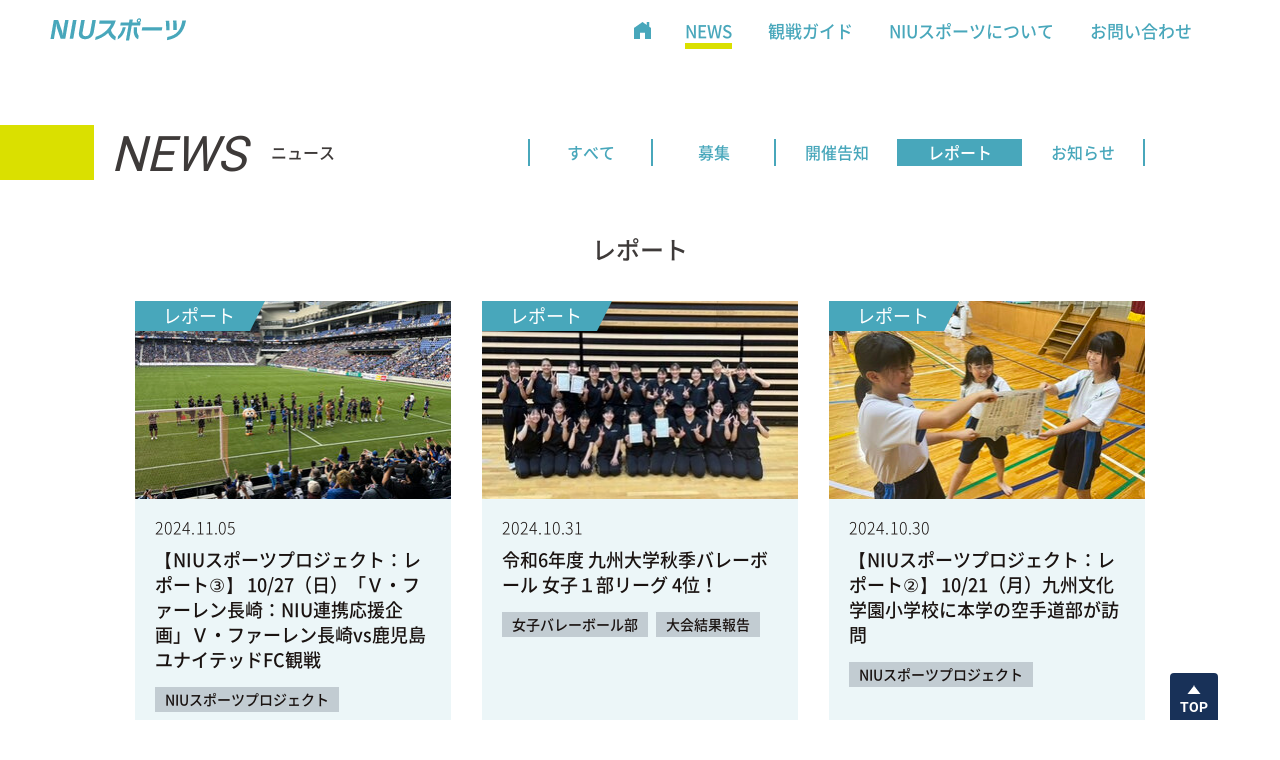

--- FILE ---
content_type: text/html; charset=UTF-8
request_url: https://sports.niu.ac.jp/news/report/?news_page=5
body_size: 12904
content:
<!DOCTYPE html>
<html>
<head>
<meta charset="UTF-8">
<meta http-equiv="X-UA-Compatible" content="IE=edge">
<title>レポート - NIUスポーツ</title>

<meta name="viewport" content="width=device-width,user-scalable=1">
<meta name="format-detection" content="telephone=no, email=no, address=no">
<meta property="og:title" content="レポート - NIUスポーツ">
<meta property="og:type" content="website">
<meta property="og:url" content="https://sports.niu.ac.jp/">
<meta property="og:site_name" content="NIUスポーツ">
<meta property="og:description" content="">
<meta property="og:image" content="https://sports.niu.ac.jp/assets/images/common/share.jpg">
<link href="/assets/templates/niusports/css/style.css?202501071630" rel="stylesheet">
<meta name="description" content="">

<script src="//ajax.googleapis.com/ajax/libs/jquery/3.1.1/jquery.min.js"></script>
<link rel="canonical" href="https://sports.niu.ac.jp/news/report/">
<base href="https://sports.niu.ac.jp/">

<!-- Global site tag (gtag.js) - Google Analytics -->
<script async src="https://www.googletagmanager.com/gtag/js?id=UA-5721757-6"></script>
<script>
  window.dataLayer = window.dataLayer || [];
  function gtag(){dataLayer.push(arguments);}
  gtag('js', new Date());

  gtag('config', 'UA-5721757-6', { 'anonymize_ip': true });
</script>

</head>
<body class="">
<div class="page">

<header role="banner" class="header-bg">
<div class="container-header">
<div class="container-header__inner">


  <div class="flex-header">
    <div class="logo"><a href="/"><img src="/assets/images/common/logo.svg" alt="NIUスポーツ"></a></div>

    <div class="flex-header__item">

  <div class="container-gnav" role="navigation" aria-label="グローバルメニュー">
  <nav class="nav">	
  <ul role="menu"> 
  <li class="nav__item " role="presentation"><a href="/" role="menuitem"><span>HOME</span></a></li>  <li class="nav__item current" role="presentation" aria-controls="nav-sub-news" aria-expanded="false">
    <a href="news/" role="menuitem"><span>NEWS</span></a><span class="icon-arrow slideicon" role="button" aria-label="NEWS展開" aria-pressed="false"></span>
    <div class="nav-sub" role="navigation" aria-label="NEWSメニュー" aria-hidden="true">
      <ul id="nav-sub-news" class="nav-sub__inner" role="menu" aria-label="NEWS">
    <li role="presentation"><a href="news/wanted/" role="menuitem">募集</a></li>
    <li role="presentation"><a href="news/announcement/" role="menuitem">開催告知</a></li>
    <li role="presentation"><a href="news/report/" role="menuitem">レポート</a></li>
    <li role="presentation"><a href="news/info/" role="menuitem">お知らせ</a></li>
      </ul>
    </div>
  </li> 
  <li class="nav__item " role="presentation"><a href="watch/" role="menuitem"><span>観戦ガイド</span></a></li> 
  <li class="nav__item " role="presentation" aria-controls="nav-sub-aboutus" aria-expanded="false">
    <a href="aboutus/" role="menuitem"><span>NIUスポーツについて</span></a><span class="icon-arrow slideicon" role="button" aria-label="NIUスポーツについて展開" aria-pressed="false"></span>
    <div class="nav-sub" role="navigation" aria-label="NIUスポーツについてメニュー" aria-hidden="true">
      <ul id="nav-sub-aboutus" class="nav-sub__inner" role="menu" aria-label="NIUスポーツについて">
    <li role="presentation"><a href="aboutus/sp/" role="menuitem">スポーツプロモーション</a></li>
    <li role="presentation"><a href="aboutus/sa/" role="menuitem">スポーツアドミニストレーター</a></li>
      </ul>
    </div>
  </li> 
  <li class="nav__item " role="presentation"><a href="contact/" role="menuitem"><span>お問い合わせ</span></a></li>
  </ul>
  </nav>
  </div>

    </div><!--/flex-header__item -->

  </div><!--/flex-header-->


</div>

<div class="sp-menu-block" role="button" aria-hidden="true"><div class="sp-menu-btn" aria-label="モバイル メニュー" role="button" aria-pressed="false"><span aria-hidden="false"></span><span aria-hidden="false"></span><span aria-hidden="false"></span></div></div>

</div><!--/container-header -->

</header>
<div class="page-block" role="main">
<article>

<div class="page-title-block observer-point">
  <div class="page-title-block__child">
	  <span class="en-title">NEWS</span><h1 class="title">ニュース</h1>
  </div>


  <nav class="container__inner">
  <ul class="row-nav" role="menu">
    <li class="hidden-sp" role="presentation"><a href="news/" role="menuitem">すべて</a></li> 
  <li class="" role="presentation"><a href="news/wanted/" role="menuitem">募集</a></li> 
  <li class="" role="presentation"><a href="news/announcement/" role="menuitem">開催告知</a></li> 
  <li class="current" role="presentation"><a href="news/report/" role="menuitem">レポート</a></li> 
  <li class="" role="presentation"><a href="news/info/" role="menuitem">お知らせ</a></li>
  </ul>
  </nav>	
</div>


<div class="container">
<div class="container__inner">

<h2 class="section-title">レポート</h2>

<div class="news-list">
			  
<div class="news-list__item">
	<article>
		<a href="/news/report/2024/283" >
			<div class="tag"><span>レポート</span></div>

			<div class="photo objectfit-cover"><img src="assets/cache/images/news/2024/20241027-8-317x-fe0.jpg" alt="【NIUスポーツプロジェクト：レポート③】 10/27（日）「Ｖ・ファーレン長崎：NIU連携応援企画」Ｖ・ファーレン長崎vs鹿児島ユナイテッドFC観戦" loading="auto"></div>
			<div class="news-content">
				<div class="date"><time>2024.11.05</time></div>
				<h1 class="news-title">【NIUスポーツプロジェクト：レポート③】 10/27（日）「Ｖ・ファーレン長崎：NIU連携応援企画」Ｖ・ファーレン長崎vs鹿児島ユナイテッドFC観戦</h1>
			
				<ul class="tag-list"><li class="tag-list__item ">NIUスポーツプロジェクト</li>
</ul>
				<div class="flex-end">
					<span class="underline-arrow"></span>
				</div>
			</div>
		</a>
	</article>
</div>
<div class="news-list__item">
	<article>
		<a href="/news/report/2024/282" >
			<div class="tag"><span>レポート</span></div>

			<div class="photo objectfit-cover"><img src="assets/cache/images/news/2024/20240928-0-317x-498.jpg" alt="令和6年度 九州大学秋季バレーボール 女子１部リーグ 4位！" loading="auto"></div>
			<div class="news-content">
				<div class="date"><time>2024.10.31</time></div>
				<h1 class="news-title">令和6年度 九州大学秋季バレーボール 女子１部リーグ 4位！</h1>
			
				<ul class="tag-list"><li class="tag-list__item ">女子バレーボール部</li>
<li class="tag-list__item ">大会結果報告</li>
</ul>
				<div class="flex-end">
					<span class="underline-arrow"></span>
				</div>
			</div>
		</a>
	</article>
</div>
<div class="news-list__item">
	<article>
		<a href="/news/report/2024/281" >
			<div class="tag"><span>レポート</span></div>

			<div class="photo objectfit-cover"><img src="assets/cache/images/news/2024/20241029-1-317x-2d0.jpg" alt="【NIUスポーツプロジェクト：レポート②】 10/21（月）九州文化学園小学校に本学の空手道部が訪問" loading="auto"></div>
			<div class="news-content">
				<div class="date"><time>2024.10.30</time></div>
				<h1 class="news-title">【NIUスポーツプロジェクト：レポート②】 10/21（月）九州文化学園小学校に本学の空手道部が訪問</h1>
			
				<ul class="tag-list"><li class="tag-list__item ">NIUスポーツプロジェクト</li>
</ul>
				<div class="flex-end">
					<span class="underline-arrow"></span>
				</div>
			</div>
		</a>
	</article>
</div>
<div class="news-list__item">
	<article>
		<a href="/news/report/2024/280" >
			<div class="tag"><span>レポート</span></div>

			<div class="photo objectfit-cover"><img src="assets/cache/images/news/2024/20241022-0-317x-bcb.jpg" alt="令和6年度 九州大学秋季バレーボール 男子１部リーグ 優勝！！" loading="auto"></div>
			<div class="news-content">
				<div class="date"><time>2024.10.23</time></div>
				<h1 class="news-title">令和6年度 九州大学秋季バレーボール 男子１部リーグ 優勝！！</h1>
			
				<ul class="tag-list"><li class="tag-list__item ">大会結果報告</li>
<li class="tag-list__item ">男子バレーボール部</li>
</ul>
				<div class="flex-end">
					<span class="underline-arrow"></span>
				</div>
			</div>
		</a>
	</article>
</div>
<div class="news-list__item">
	<article>
		<a href="/news/report/2024/277" >
			<div class="tag"><span>レポート</span></div>

			<div class="photo objectfit-cover"><img src="assets/cache/images/news/2024/20241021-re1-317x-1fb.jpg" alt="【NIUスポーツプロジェクト：レポート①】 10/11（金）プロジェクト説明会、及び10/12（土）女子バレーボール部リーグ戦応援企画他" loading="auto"></div>
			<div class="news-content">
				<div class="date"><time>2024.10.23</time></div>
				<h1 class="news-title">【NIUスポーツプロジェクト：レポート①】 10/11（金）プロジェクト説明会、及び10/12（土）女子バレーボール部リーグ戦応援企画他</h1>
			
				<ul class="tag-list"><li class="tag-list__item ">NIUスポーツプロジェクト</li>
</ul>
				<div class="flex-end">
					<span class="underline-arrow"></span>
				</div>
			</div>
		</a>
	</article>
</div>
<div class="news-list__item">
	<article>
		<a href="/news/report/2024/274" >
			<div class="tag"><span>レポート</span></div>

			<div class="photo objectfit-cover"><img src="assets/cache/images/news/2024/20240828-1-317x-cd7.jpg" alt="国際観光学科3年宮城 杏が九州学生ゴルフ連盟会長杯争奪九州学生・女子ゴルフ選手権競技で優勝を果たしました。" loading="auto"></div>
			<div class="news-content">
				<div class="date"><time>2024.09.02</time></div>
				<h1 class="news-title">国際観光学科3年宮城 杏が九州学生ゴルフ連盟会長杯争奪九州学生・女子ゴルフ選手権競技で優勝を果たしました。</h1>
			
				<ul class="tag-list"><li class="tag-list__item ">ゴルフ部</li>
<li class="tag-list__item ">大会結果報告</li>
</ul>
				<div class="flex-end">
					<span class="underline-arrow"></span>
				</div>
			</div>
		</a>
	</article>
</div>


</div>			

<div class="pagination">
    <ul class="pagination__pages"><div class="pagination__prev"><a class="prev" href="/news/report/?news_page=4"><span class="prev-icon"></span></a></div><li><a href="/news/report/">1</a></li><li><a href="/news/report/?news_page=2">2</a></li><li><a href="/news/report/?news_page=3">3</a></li><li><a href="/news/report/?news_page=4">4</a></li><li class="current"><a href="/news/report/?news_page=5">5</a></li><li><a href="/news/report/?news_page=6">6</a></li><li><a href="/news/report/?news_page=7">7</a></li><li><a href="/news/report/?news_page=8">8</a></li><li><a href="/news/report/?news_page=9">9</a></li><li><a href="/news/report/?news_page=10">10</a></li><li><a href="/news/report/?news_page=11">11</a></li>...<li><a href="/news/report/?news_page=23">23</a></li><li><a href="/news/report/?news_page=24">24</a></li><div class="pagination__next"><a class="next" href="/news/report/?news_page=6"><span class="next-icon"></span></a></div></ul>

</div>



</div><!--/container__inner-->
</div><!--/container-->        
    
	
</article>
<footer class="footer">
  <div class="footer-box gotop" role="contentinfo">
    <div class="footer-info">
      <div class="footer-logo"><a href="/"><span class="footer-logo-text">長崎国際大学 地域連携室／スポーツ支援・振興室</span></a></div>
      <address>
〒859-3298 <br class="hidden-pc">佐世保市ハウステンボス町2825-7<br>
TEL 0956-39-2020（代表）</address>
    </div>

    <nav class="footer-nav">
      <figure><img class="niulogo" src="/assets/images/common/niulogo.svg" alt="長崎国際大学"></figure>
      <ul class="list-before-arrow">
        <li><a target="_blank" href="https://www1.niu.ac.jp/">長崎国際大学公式サイト</a></li>
      </ul>
    </nav>
  </div>

</footer>

</div>
<!-- page-block-->
<div class="container-pagetop">
  <div class="btn-pagetop">
    <button type="button" aria-controls="header">
      <span class="btn-pagetop-triangle" aria-label="ページTOP"><span class="btn-pagetop-triangle__child">TOP</span></span></button>
  </div>
</div>
  
</div><!--/page-->
<script src="/assets/templates/niusports/js/modernizr-custom.js"></script>

<script src="/assets/templates/niusports/js/add.js"></script>

</body>
</html>

--- FILE ---
content_type: text/css
request_url: https://sports.niu.ac.jp/assets/templates/niusports/css/style.css?202501071630
body_size: 153021
content:
@charset "UTF-8";
html {
  line-height: 1.15;
  -webkit-text-size-adjust: 100%;
}

body {
  margin: 0;
}

h1 {
  font-size: 2em;
  margin: 0.67em 0;
}

hr {
  -webkit-box-sizing: content-box;
          box-sizing: content-box;
  height: 0;
  overflow: visible;
}

pre {
  font-family: monospace, monospace;
  font-size: 1em;
}

a {
  background-color: transparent;
}

abbr[title] {
  border-bottom: none;
  text-decoration: underline;
  -webkit-text-decoration: underline dotted;
          text-decoration: underline dotted;
}

b,
strong {
  font-weight: bolder;
}

code,
kbd,
samp {
  font-family: monospace, monospace;
  font-size: 1em;
}

small {
  font-size: 80%;
}

sub,
sup {
  font-size: 75%;
  line-height: 0;
  position: relative;
  vertical-align: baseline;
}

sub {
  bottom: -0.25em;
}

sup {
  top: -0.5em;
}

img {
  border-style: none;
}

button,
input,
optgroup,
select,
textarea {
  font-family: inherit;
  font-size: 100%;
  line-height: 1.15;
  margin: 0;
}

button,
input {
  overflow: visible;
}

button,
select {
  text-transform: none;
}

button,
[type=button],
[type=reset],
[type=submit] {
  -webkit-appearance: button;
}

button::-moz-focus-inner,
[type=button]::-moz-focus-inner,
[type=reset]::-moz-focus-inner,
[type=submit]::-moz-focus-inner {
  border-style: none;
  padding: 0;
}

button:-moz-focusring,
[type=button]:-moz-focusring,
[type=reset]:-moz-focusring,
[type=submit]:-moz-focusring {
  outline: 1px dotted ButtonText;
}

fieldset {
  padding: 0.35em 0.75em 0.625em;
}

legend {
  -webkit-box-sizing: border-box;
          box-sizing: border-box;
  color: inherit;
  display: table;
  max-width: 100%;
  padding: 0;
  white-space: normal;
}

progress {
  vertical-align: baseline;
}

textarea {
  overflow: auto;
}

[type=checkbox],
[type=radio] {
  -webkit-box-sizing: border-box;
          box-sizing: border-box;
  padding: 0;
}

[type=number]::-webkit-inner-spin-button,
[type=number]::-webkit-outer-spin-button {
  height: auto;
}

[type=search] {
  -webkit-appearance: textfield;
  outline-offset: -2px;
}

[type=search]::-webkit-search-decoration {
  -webkit-appearance: none;
}

::-webkit-file-upload-button {
  -webkit-appearance: button;
  font: inherit;
}

details {
  display: block;
}

summary {
  display: list-item;
}

template {
  display: none;
}

[hidden] {
  display: none;
}

.fSSS {
  font-size: 13.6px;
  font-size: 1.36rem;
  line-height: 1.7;
}

.fSS {
  font-size: 12.48px;
  font-size: 1.248rem;
  line-height: 1.7;
}

.fS {
  font-size: 13.6px;
  font-size: 1.36rem;
  line-height: 1.7;
}

.fL {
  font-size: 18.4px;
  font-size: 1.84rem;
  line-height: 1.5;
}

.fLL {
  font-size: 20.8px;
  font-size: 2.08rem;
  line-height: 1.5;
}

.fLLL {
  font-size: 22.88px;
  font-size: 2.288rem;
  line-height: 1.4;
}

.mt0 {
  margin-top: 0px !important;
}

.mr0 {
  margin-right: 0px !important;
}

.mb0 {
  margin-bottom: 0px !important;
}

.ml0 {
  margin-left: 0px !important;
}

.mt5 {
  margin-top: 5px !important;
}

.mr5 {
  margin-right: 5px !important;
}

.mb5 {
  margin-bottom: 5px !important;
}

.ml5 {
  margin-left: 5px !important;
}

.mt10 {
  margin-top: 10px !important;
}

.mr10 {
  margin-right: 10px !important;
}

.mb10 {
  margin-bottom: 10px !important;
}

.ml10 {
  margin-left: 10px !important;
}

.mt15 {
  margin-top: 15px !important;
}

.mr15 {
  margin-right: 15px !important;
}

.mb15 {
  margin-bottom: 15px !important;
}

.ml15 {
  margin-left: 15px !important;
}

.mt20 {
  margin-top: 20px !important;
}

.mr20 {
  margin-right: 20px !important;
}

.mb20 {
  margin-bottom: 20px !important;
}

.ml20 {
  margin-left: 20px !important;
}

.mt25 {
  margin-top: 25px !important;
}

.mr25 {
  margin-right: 25px !important;
}

.mb25 {
  margin-bottom: 25px !important;
}

.ml25 {
  margin-left: 25px !important;
}

.mt30 {
  margin-top: 30px !important;
}

.mr30 {
  margin-right: 30px !important;
}

.mb30 {
  margin-bottom: 30px !important;
}

.ml30 {
  margin-left: 30px !important;
}

.mt35 {
  margin-top: 35px !important;
}

.mr35 {
  margin-right: 35px !important;
}

.mb35 {
  margin-bottom: 35px !important;
}

.ml35 {
  margin-left: 35px !important;
}

.mt40 {
  margin-top: 40px !important;
}

.mr40 {
  margin-right: 40px !important;
}

.mb40 {
  margin-bottom: 40px !important;
}

.ml40 {
  margin-left: 40px !important;
}

.mt45 {
  margin-top: 45px !important;
}

.mr45 {
  margin-right: 45px !important;
}

.mb45 {
  margin-bottom: 45px !important;
}

.ml45 {
  margin-left: 45px !important;
}

.mt50 {
  margin-top: 50px !important;
}

.mr50 {
  margin-right: 50px !important;
}

.mb50 {
  margin-bottom: 50px !important;
}

.ml50 {
  margin-left: 50px !important;
}

.mt55 {
  margin-top: 55px !important;
}

.mr55 {
  margin-right: 55px !important;
}

.mb55 {
  margin-bottom: 55px !important;
}

.ml55 {
  margin-left: 55px !important;
}

.mt60 {
  margin-top: 60px !important;
}

.mr60 {
  margin-right: 60px !important;
}

.mb60 {
  margin-bottom: 60px !important;
}

.ml60 {
  margin-left: 60px !important;
}

.mt65 {
  margin-top: 65px !important;
}

.mr65 {
  margin-right: 65px !important;
}

.mb65 {
  margin-bottom: 65px !important;
}

.ml65 {
  margin-left: 65px !important;
}

.mt70 {
  margin-top: 70px !important;
}

.mr70 {
  margin-right: 70px !important;
}

.mb70 {
  margin-bottom: 70px !important;
}

.ml70 {
  margin-left: 70px !important;
}

.mt75 {
  margin-top: 75px !important;
}

.mr75 {
  margin-right: 75px !important;
}

.mb75 {
  margin-bottom: 75px !important;
}

.ml75 {
  margin-left: 75px !important;
}

.mt80 {
  margin-top: 80px !important;
}

.mr80 {
  margin-right: 80px !important;
}

.mb80 {
  margin-bottom: 80px !important;
}

.ml80 {
  margin-left: 80px !important;
}

.mt85 {
  margin-top: 85px !important;
}

.mr85 {
  margin-right: 85px !important;
}

.mb85 {
  margin-bottom: 85px !important;
}

.ml85 {
  margin-left: 85px !important;
}

.mt90 {
  margin-top: 90px !important;
}

.mr90 {
  margin-right: 90px !important;
}

.mb90 {
  margin-bottom: 90px !important;
}

.ml90 {
  margin-left: 90px !important;
}

.mt95 {
  margin-top: 95px !important;
}

.mr95 {
  margin-right: 95px !important;
}

.mb95 {
  margin-bottom: 95px !important;
}

.ml95 {
  margin-left: 95px !important;
}

.mt100 {
  margin-top: 100px !important;
}

.mr100 {
  margin-right: 100px !important;
}

.mb100 {
  margin-bottom: 100px !important;
}

.ml100 {
  margin-left: 100px !important;
}

.pt0 {
  padding-top: 0px !important;
}

.pr0 {
  padding-right: 0px !important;
}

.pb0 {
  padding-bottom: 0px !important;
}

.pl0 {
  padding-left: 0px !important;
}

.pt5 {
  padding-top: 5px !important;
}

.pr5 {
  padding-right: 5px !important;
}

.pb5 {
  padding-bottom: 5px !important;
}

.pl5 {
  padding-left: 5px !important;
}

.pt10 {
  padding-top: 10px !important;
}

.pr10 {
  padding-right: 10px !important;
}

.pb10 {
  padding-bottom: 10px !important;
}

.pl10 {
  padding-left: 10px !important;
}

.pt15 {
  padding-top: 15px !important;
}

.pr15 {
  padding-right: 15px !important;
}

.pb15 {
  padding-bottom: 15px !important;
}

.pl15 {
  padding-left: 15px !important;
}

.pt20 {
  padding-top: 20px !important;
}

.pr20 {
  padding-right: 20px !important;
}

.pb20 {
  padding-bottom: 20px !important;
}

.pl20 {
  padding-left: 20px !important;
}

.pt25 {
  padding-top: 25px !important;
}

.pr25 {
  padding-right: 25px !important;
}

.pb25 {
  padding-bottom: 25px !important;
}

.pl25 {
  padding-left: 25px !important;
}

.pt30 {
  padding-top: 30px !important;
}

.pr30 {
  padding-right: 30px !important;
}

.pb30 {
  padding-bottom: 30px !important;
}

.pl30 {
  padding-left: 30px !important;
}

.pt35 {
  padding-top: 35px !important;
}

.pr35 {
  padding-right: 35px !important;
}

.pb35 {
  padding-bottom: 35px !important;
}

.pl35 {
  padding-left: 35px !important;
}

.pt40 {
  padding-top: 40px !important;
}

.pr40 {
  padding-right: 40px !important;
}

.pb40 {
  padding-bottom: 40px !important;
}

.pl40 {
  padding-left: 40px !important;
}

.pt45 {
  padding-top: 45px !important;
}

.pr45 {
  padding-right: 45px !important;
}

.pb45 {
  padding-bottom: 45px !important;
}

.pl45 {
  padding-left: 45px !important;
}

.pt50 {
  padding-top: 50px !important;
}

.pr50 {
  padding-right: 50px !important;
}

.pb50 {
  padding-bottom: 50px !important;
}

.pl50 {
  padding-left: 50px !important;
}

.pt55 {
  padding-top: 55px !important;
}

.pr55 {
  padding-right: 55px !important;
}

.pb55 {
  padding-bottom: 55px !important;
}

.pl55 {
  padding-left: 55px !important;
}

.pt60 {
  padding-top: 60px !important;
}

.pr60 {
  padding-right: 60px !important;
}

.pb60 {
  padding-bottom: 60px !important;
}

.pl60 {
  padding-left: 60px !important;
}

.pt65 {
  padding-top: 65px !important;
}

.pr65 {
  padding-right: 65px !important;
}

.pb65 {
  padding-bottom: 65px !important;
}

.pl65 {
  padding-left: 65px !important;
}

.pt70 {
  padding-top: 70px !important;
}

.pr70 {
  padding-right: 70px !important;
}

.pb70 {
  padding-bottom: 70px !important;
}

.pl70 {
  padding-left: 70px !important;
}

.pt75 {
  padding-top: 75px !important;
}

.pr75 {
  padding-right: 75px !important;
}

.pb75 {
  padding-bottom: 75px !important;
}

.pl75 {
  padding-left: 75px !important;
}

.pt80 {
  padding-top: 80px !important;
}

.pr80 {
  padding-right: 80px !important;
}

.pb80 {
  padding-bottom: 80px !important;
}

.pl80 {
  padding-left: 80px !important;
}

.pt85 {
  padding-top: 85px !important;
}

.pr85 {
  padding-right: 85px !important;
}

.pb85 {
  padding-bottom: 85px !important;
}

.pl85 {
  padding-left: 85px !important;
}

.pt90 {
  padding-top: 90px !important;
}

.pr90 {
  padding-right: 90px !important;
}

.pb90 {
  padding-bottom: 90px !important;
}

.pl90 {
  padding-left: 90px !important;
}

.pt95 {
  padding-top: 95px !important;
}

.pr95 {
  padding-right: 95px !important;
}

.pb95 {
  padding-bottom: 95px !important;
}

.pl95 {
  padding-left: 95px !important;
}

.pt100 {
  padding-top: 100px !important;
}

.pr100 {
  padding-right: 100px !important;
}

.pb100 {
  padding-bottom: 100px !important;
}

.pl100 {
  padding-left: 100px !important;
}

.w5 {
  width: 5% !important;
}

.w10 {
  width: 10% !important;
}

.w15 {
  width: 15% !important;
}

.w20 {
  width: 20% !important;
}

.w25 {
  width: 25% !important;
}

.w30 {
  width: 30% !important;
}

.w35 {
  width: 35% !important;
}

.w40 {
  width: 40% !important;
}

.w45 {
  width: 45% !important;
}

.w50 {
  width: 50% !important;
}

.w55 {
  width: 55% !important;
}

.w60 {
  width: 60% !important;
}

.w65 {
  width: 65% !important;
}

.w70 {
  width: 70% !important;
}

.w75 {
  width: 75% !important;
}

.w80 {
  width: 80% !important;
}

.w85 {
  width: 85% !important;
}

.w90 {
  width: 90% !important;
}

.w95 {
  width: 95% !important;
}

.w100 {
  width: 100% !important;
}

@font-face {
  font-family: "Roboto";
  font-style: normal;
  font-weight: 100;
  src: local("Roboto Thin"), local("Roboto-Thin"), url("./fonts/Roboto-Thin.ttf") format("truetype");
  font-display: swap;
}
@font-face {
  font-family: "Roboto";
  font-style: normal;
  font-weight: 300;
  src: local("Roboto Light"), local("Roboto-Light"), url("./fonts/Roboto-Light.ttf") format("truetype");
  font-display: swap;
}
@font-face {
  font-family: "Roboto";
  font-style: normal;
  font-weight: 400;
  src: local("Roboto Regular"), local("Roboto-Regular"), url("./fonts/Roboto-Regular.ttf") format("truetype");
  font-display: swap;
}
@font-face {
  font-family: "Roboto";
  font-style: normal;
  font-weight: 500;
  src: local("Roboto Medium"), local("Roboto-Medium"), url("./fonts/Roboto-Medium.ttf") format("truetype");
  font-display: swap;
}
@font-face {
  font-family: "Roboto";
  font-style: normal;
  font-weight: 700;
  src: local("Roboto Bold"), local("Roboto-Bold"), url("./fonts/Roboto-Bold.ttf") format("truetype");
  font-display: swap;
}
@font-face {
  font-family: "Roboto";
  font-style: normal;
  font-weight: 900;
  src: local("Roboto Black"), local("Roboto-Black"), url("./fonts/Roboto-Black.ttf") format("truetype");
  font-display: swap;
}
@font-face {
  font-family: "NotoSansJPsub";
  font-style: normal;
  font-weight: 100;
  src: local("Noto Sans JP Thin"), local("NotoSansJP-Thin"), url("./fonts/NotoSansJP-Thin-sub.woff2") format("woff2"), url("./fonts/NotoSansJP-Thin-sub.woff") format("woff"), url("./fonts/NotoSansJP-Thin-sub.otf") format("opentype");
  font-display: swap;
}
@font-face {
  font-family: "NotoSansJPsub";
  font-style: normal;
  font-weight: 300;
  src: local("Noto Sans JP Light"), local("NotoSansJP-Light"), url("./fonts/NotoSansJP-Light-sub.woff2") format("woff2"), url("./fonts/NotoSansJP-Light-sub.woff") format("woff"), url("./fonts/NotoSansJP-Light-sub.otf") format("opentype");
  font-display: swap;
}
@font-face {
  font-family: "NotoSansJPsub";
  font-style: normal;
  font-weight: 400;
  src: local("Noto Sans JP Regular"), local("NotoSansJP-Regular"), url("./fonts/NotoSansJP-Regular-sub.woff2") format("woff2"), url("./fonts/NotoSansJP-Regular-sub.woff") format("woff"), url("./fonts/NotoSansJP-Regular-sub.otf") format("opentype");
  font-display: swap;
}
@font-face {
  font-family: "NotoSansJPsub";
  font-style: normal;
  font-weight: 500;
  src: local("Noto Sans JP Medium"), local("NotoSansJP-Medium"), url("./fonts/NotoSansJP-Medium-sub.woff2") format("woff2"), url("./fonts/NotoSansJP-Medium-sub.woff") format("woff"), url("./fonts/NotoSansJP-Medium-sub.otf") format("opentype");
  font-display: swap;
}
@font-face {
  font-family: "NotoSansJPsub";
  font-style: normal;
  font-weight: 700;
  src: local("Noto Sans JP Bold"), local("NotoSansJP-Bold"), url("./fonts/NotoSansJP-Bold-sub.woff2") format("woff2"), url("./fonts/NotoSansJP-Bold-sub.woff") format("woff"), url("./fonts/NotoSansJP-Bold-sub.otf") format("opentype");
  font-display: swap;
}
@font-face {
  font-family: "NotoSansJPsub";
  font-style: normal;
  font-weight: 900;
  src: local("Noto Sans JP Black"), local("NotoSansJP-Black"), url("./fonts/NotoSansJP-Black-sub.woff2") format("woff2"), url("./fonts/NotoSansJP-Black-sub.woff") format("woff"), url("./fonts/NotoSansJP-Black-sub.otf") format("opentype");
  font-display: swap;
}
h1, h2, h3, h4, h5, h6, p {
  margin: 0;
}

figure {
  margin: 0;
}
figure img {
  vertical-align: top;
}
figure.center {
  margin: 0 auto;
}
@media screen and (max-width: 720px) {
  figure {
    width: auto;
    display: block;
  }
}

em {
  font-style: normal;
  font-weight: bold;
  color: #c1272d;
}

address {
  font-style: normal;
}

ul,
ol {
  padding: 0;
  margin: 0;
}

li {
  list-style-type: none;
}

hr {
  border: none;
  margin: 0;
  padding-bottom: 50px;
}

@media screen and (max-width: 720px) {
  hr.spmb80 {
    padding-bottom: 80px;
  }
}

.ffs-palt {
  -webkit-font-feature-settings: "palt" 1;
          font-feature-settings: "palt" 1;
}

.block {
  display: block;
}

.inline {
  display: inline;
}

.overhidden {
  overflow: hidden;
}

.inline-block {
  display: inline-block;
}

.hidden {
  display: none;
}

.v-hidden {
  visibility: hidden;
}

.hidden-pc {
  display: none !important;
}
@media screen and (max-width: 720px) {
  .hidden-pc {
    display: block !important;
  }
}

@media screen and (max-width: 720px) {
  .hidden-sp {
    display: none !important;
  }
}

.display-tablet {
  display: none;
}

.static {
  position: static !important;
}

.relative {
  position: relative;
}

.sticky {
  position: sticky;
}

.position-bottom {
  position: absolute;
  bottom: 0;
}
@media screen and (max-width: 720px) {
  .position-bottom {
    position: static;
  }
}

.floL {
  float: left;
}

.floR {
  float: right;
}

.imgL {
  float: left;
  margin-right: 25px;
  margin-bottom: 10px;
}

.imgR {
  float: right;
  margin-left: 25px;
  margin-bottom: 10px;
}

.clear {
  clear: both;
}

.clear-left {
  clear: left;
}

.clear-right {
  clear: right;
}

.clearfix:after {
  content: "";
  clear: both;
  display: table;
}

.right {
  text-align: right !important;
}

.left {
  text-align: left !important;
}

.center {
  text-align: center !important;
}

.justify {
  text-align: justify;
  text-justify: inter-ideograph;
}

.v-top {
  vertical-align: top;
}

.v-middle {
  vertical-align: middle;
}

.v-bottom {
  vertical-align: bottom;
}

.padding {
  padding: 15px 20px;
}

.margin {
  margin-left: 11%;
  margin-right: 11%;
}

.mt200 {
  margin-top: 200px;
}

.center-block {
  display: -webkit-box;
  display: -ms-flexbox;
  display: flex;
  -webkit-box-pack: center;
      -ms-flex-pack: center;
          justify-content: center;
}

.margin-auto {
  margin-left: auto;
  margin-right: auto;
}

.para {
  text-indent: -1em;
  padding-left: 1em;
}

.para2 {
  text-indent: -2em;
  padding-left: 2em;
}

.word-indent {
  letter-spacing: 1em;
  text-indent: 1em;
  margin-right: -1em;
}

.ls-05 {
  letter-spacing: -0.05em !important;
}

.ls-1 {
  letter-spacing: -0.1em !important;
}

.ls-3 {
  letter-spacing: -0.3em !important;
}

.ls0 {
  letter-spacing: 0 !important;
}

.ls {
  letter-spacing: 0.1em !important;
}

.ls2 {
  letter-spacing: 0.2em !important;
}

.ls10 {
  letter-spacing: 1em !important;
}

.ls20 {
  letter-spacing: 2em !important;
  text-indent: 2em;
}

.nowrap {
  white-space: nowrap;
}

.notes {
  font-size: 11px;
  font-size: 1.1rem;
  line-height: 1.2;
}
.notes.indent {
  padding-left: 1em;
  text-indent: -1em;
}

.date {
  font-size: 14px;
  font-size: 1.4rem;
  line-height: 1;
  letter-spacing: 0.1px;
}

.normal {
  font-weight: normal !important;
}

.bold {
  font-weight: bold !important;
}

.italic {
  font-style: italic;
}

.indent {
  text-indent: 1em;
}

.underline {
  text-decoration: underline;
}

.no-underline {
  text-decoration: none;
}

.no-bg {
  background: none !important;
}

.no-link {
  color: #bbb;
  cursor: default;
}

.radius {
  border-radius: 100%;
}

.important {
  color: #c1272d;
}

.require {
  color: #48a7bb;
}

.bg-w {
  background-color: #fff;
}

.mt {
  margin-top: 70px;
}

.mb {
  margin-bottom: 70px;
}

.pt {
  padding-top: 25px;
}

.pb {
  padding-bottom: 25px;
}

.mt100 {
  margin-top: 100px !important;
}

.mt150 {
  margin-top: 150px !important;
}

.mb100 {
  margin-bottom: 100px !important;
}

.mb150 {
  margin-bottom: 150px !important;
}

.lh12 {
  line-height: 1.2 !important;
}

.lh17 {
  line-height: 1.7 !important;
}

.display-height {
  height: 100vh;
}

.hidetxt {
  -moz-user-select: none;
  -ms-user-select: none;
  -webkit-user-select: none;
  user-select: none;
  -webkit-touch-callout: none;
}

.roundarrow {
  display: -webkit-inline-box;
  display: -ms-inline-flexbox;
  display: inline-flex;
  background-color: #7f7f7f;
  border-radius: 100%;
  width: 19px;
  height: 19px;
  position: relative;
  -webkit-box-pack: center;
      -ms-flex-pack: center;
          justify-content: center;
}
.roundarrow:after {
  content: "";
  display: -webkit-inline-box;
  display: -ms-inline-flexbox;
  display: inline-flex;
  -webkit-box-pack: center;
      -ms-flex-pack: center;
          justify-content: center;
  width: 0;
  height: 0;
  border-style: solid;
  border-width: 3px 0 3px 6px;
  border-color: transparent transparent transparent #fff;
}
.roundarrow span {
  display: none;
}

.item__fit {
  width: 100%;
  height: 100%;
  vertical-align: top;
}

.objectfit-cover img {
  width: 100%;
  height: inherit;
  -o-object-fit: cover;
     object-fit: cover;
  -o-object-position: 50% 50%;
     object-position: 50% 50%;
}

.no-objectfit .objectfit-cover {
  background-repeat: no-repeat;
  background-size: cover;
}
.no-objectfit .objectfit-cover img {
  opacity: 0;
}

.objectfit-contain {
  width: 100%;
  -o-object-fit: contain;
     object-fit: contain;
}

.no-objectfit .objectfit-contain {
  background-repeat: no-repeat;
  background-size: contain;
}
.no-objectfit .objectfit-contain img {
  opacity: 0;
}

.image-container {
  width: 100%;
  height: 150px;
}

.no-object-fit .img-object-fit {
  background-size: cover;
  background-position: center center;
}
.no-object-fit .img-object-fit .fit-opacity {
  opacity: 0;
}

.text-to-crop::before {
  content: "";
  display: block;
  height: 0;
  width: 0;
  margin-top: calc((1 - 1.2) * 0.5em);
}

.vertical-rl {
  -webkit-writing-mode: vertical-rl;
      -ms-writing-mode: tb-rl;
          writing-mode: vertical-rl;
}
.vertical-rl span {
  -webkit-writing-mode: horizontal-tb;
      -ms-writing-mode: lr-tb;
          writing-mode: horizontal-tb;
  letter-spacing: 0;
}

.drpcap {
  text-transform: capitalize;
}

*,
*::before,
*::after {
  -webkit-box-sizing: border-box;
          box-sizing: border-box;
}

html {
  font-size: 62.5%;
}

body {
  padding: 0;
  margin: 0;
  font-size: 10px;
  font-size: 1rem;
  font-family: "NotoSansJPsub", Meiryo, sans-serif;
  font-weight: 400;
  text-rendering: optimizeLegibility;
  color: #3e3a39;
}
body.fixed {
  position: fixed;
  width: 100%;
  height: 100%;
}

p, li {
  font-size: 16px;
  font-size: 1.6rem;
  line-height: 1.7;
}

p:not(:nth-last-child(1)) {
  margin-bottom: 0.8em;
}

a {
  text-decoration: none !important;
  color: #48a7bb;
  -webkit-transition: color 150ms;
  transition: color 150ms;
}
a:hover {
  color: #dae000;
}

.page {
  position: relative;
}

.page-block {
  position: relative;
  top: 60px;
}
.container {
  max-width: 1180px;
  margin: 0 auto;
}
.container__inner {
  width: 100%;
  max-width: 1010px;
  margin-left: auto;
  margin-right: auto;
}
@media screen and (max-width: 980px) {
  .container__inner {
    padding-left: 6.5vw;
    padding-right: 6.5vw;
  }
}
.container--top {
  margin-top: 70px;
}
@media screen and (max-width: 720px) {
  .container--top {
    margin-top: 50px;
  }
}

.container__inner__left {
  padding-right: 470px;
}
@media screen and (max-width: 980px) {
  .container__inner__left {
    padding-right: 50vw;
  }
}
@media screen and (max-width: 720px) {
  .container__inner__left {
    padding-right: 6.5vw;
  }
}

.content-box {
  padding-right: 7.8vw;
  padding-left: 7.8vw;
}

@media screen and (max-width: 980px) {
  .sp-content-box {
    margin-right: 4vw;
    margin-left: 4vw;
  }
}
@media screen and (max-width: 720px) {
  .sp-content-box {
    margin-right: 9.7vw;
    margin-left: 9.7vw;
  }
}

.header-bg {
  width: 100%;
  height: 60px;
  position: fixed;
  top: 0;
  left: 50%;
  -webkit-transform: translateX(-50%);
          transform: translateX(-50%);
  z-index: 999;
  background-color: rgba(255, 255, 255, 0.9);
  -webkit-transition: background-color 600ms ease-in-out;
  transition: background-color 600ms ease-in-out;
}
.header-bg.header-bg-alpha {
  background-color: rgba(255, 255, 255, 0.7);
}

.container-header {
  max-width: 1180px;
  margin: 0 auto;
  height: 60px;
}
.container-header__inner {
  height: inherit;
  position: relative;
  margin: 0 auto;
}
@media screen and (max-width: 720px) {
  .container-header__inner {
    width: inherit;
  }
}

.flex-header {
  position: relative;
  display: -webkit-box;
  display: -ms-flexbox;
  display: flex;
  -webkit-box-pack: justify;
      -ms-flex-pack: justify;
          justify-content: space-between;
  -webkit-box-align: center;
      -ms-flex-align: center;
          align-items: center;
  height: inherit;
  margin: 0 auto;
}
@media screen and (max-width: 720px) {
  .flex-header .logo {
    margin-left: 77px;
  }
}

.flex-header__item {
  display: -webkit-box;
  display: -ms-flexbox;
  display: flex;
  -webkit-box-orient: horizontal;
  -webkit-box-direction: normal;
      -ms-flex-flow: row nowrap;
          flex-flow: row nowrap;
  -webkit-box-pack: end;
      -ms-flex-pack: end;
          justify-content: flex-end;
  -webkit-box-flex: 0;
      -ms-flex: 0 1 auto;
          flex: 0 1 auto;
  height: inherit;
  margin-right: 3vw;
}
@media screen and (max-width: 980px) {
  .flex-header__item {
    -webkit-box-flex: 1;
        -ms-flex: 1 1 auto;
            flex: 1 1 auto;
  }
}

.sp-menu-block {
  display: none;
}

.sp-menu-btn,
.sp-menu-btn-block {
  display: none;
}

.container-gnav {
  display: block;
  height: inherit;
}
@media screen and (max-width: 720px) {
  .container-gnav {
    display: none;
    bottom: auto;
    min-width: 235px;
    height: 100%;
    position: fixed;
    top: 0;
    left: 0;
    margin-top: 60px;
  }
}

.container-gnav .nav {
  position: relative;
  height: inherit;
  z-index: 900;
  margin: 0 auto;
}
@media screen and (max-width: 720px) {
  .container-gnav .nav {
    height: auto;
    max-height: calc(100vh - 60px);
    overflow-y: auto;
    -webkit-overflow-scrolling: touch;
  }
}
.container-gnav .nav > ul {
  height: inherit;
  display: -webkit-box;
  display: -ms-flexbox;
  display: flex;
  -webkit-box-pack: justify;
      -ms-flex-pack: justify;
          justify-content: space-between;
  -webkit-box-orient: horizontal;
  -webkit-box-direction: normal;
      -ms-flex-flow: row nowrap;
          flex-flow: row nowrap;
}
@media screen and (max-width: 720px) {
  .container-gnav .nav > ul {
    display: block;
    height: 100%;
  }
}
.container-gnav .nav__item {
  position: relative;
  text-align: center;
  height: inherit;
  z-index: 900;
}
.container-gnav .nav__item > a {
  display: -webkit-inline-box;
  display: -ms-inline-flexbox;
  display: inline-flex;
  -webkit-box-align: center;
      -ms-flex-align: center;
          align-items: center;
  position: relative;
  z-index: 920;
  font-size: 17px;
  font-size: 1.7rem;
  line-height: 1;
  font-weight: 500;
  color: #48a7bb;
  width: auto;
  height: inherit;
  white-space: nowrap;
  padding-left: 18px;
  padding-right: 18px;
  -webkit-transition: all 200ms ease-in-out;
  transition: all 200ms ease-in-out;
}
.container-gnav .nav__item > a > span {
  position: relative;
}
.container-gnav .nav__item > a > span::before {
  content: "";
  display: inline-block;
  position: absolute;
  left: 0;
  bottom: -10px;
  width: 0;
  height: 6px;
  background-color: #dae000;
  -webkit-transition: all 200ms ease-in-out;
  transition: all 200ms ease-in-out;
}
@media screen and (max-width: 720px) {
  .container-gnav .nav__item > a > span::before {
    display: none;
  }
}
.container-gnav .nav__item > a:hover > span::before {
  width: 100%;
}
.container-gnav .nav__item:first-child {
  overflow: hidden;
}
.container-gnav .nav__item:first-child > a {
  padding-right: 10px;
  padding-left: 10px;
  background: url(/assets/images/common/home.svg) no-repeat center/17px 17px;
}
@media screen and (max-width: 720px) {
  .container-gnav .nav__item:first-child > a {
    padding-left: 6.5vw;
  }
}
.container-gnav .nav__item:first-child > a > span {
  text-indent: -900px;
  width: 30px;
}
@media screen and (max-width: 720px) {
  .container-gnav .nav__item:first-child > a > span {
    text-indent: 0;
    width: auto;
  }
}
.container-gnav .nav__item:last-child > a {
  padding-right: 0;
}
@media screen and (max-width: 980px) {
  .container-gnav .nav__item > a {
    padding-left: 1.5vw;
    padding-right: 1.5vw;
  }
}
@media screen and (max-width: 720px) {
  .container-gnav .nav__item {
    position: relative;
    display: block;
    text-align: left;
    width: auto;
    height: auto;
    border-bottom: 1px solid #fff;
    border-right: 1px solid #fff;
    background-color: #48a7bb;
  }
  .container-gnav .nav__item > a {
    width: 100%;
    height: 42px;
    padding: 0;
    color: #fff;
    padding-left: 6.5vw;
    font-weight: 400;
    -webkit-box-pack: start;
        -ms-flex-pack: start;
            justify-content: flex-start;
  }
  .container-gnav .nav__item:not(:first-child) > a:before {
    display: none;
  }
}
.container-gnav .nav .nav__item.current > a > span::before {
  width: 100%;
}

.nav-sub {
  position: absolute;
  display: inline-block;
  min-width: 177px;
  top: 60px;
  left: 50%;
  z-index: 910;
  -webkit-transform: translate(-50%, 0);
          transform: translate(-50%, 0);
  padding-top: 18px;
  -webkit-transition: all 400ms ease-in-out;
  transition: all 400ms ease-in-out;
}
@media screen and (max-width: 720px) {
  .nav-sub {
    position: static;
    display: block;
    -webkit-transform: none;
            transform: none;
    padding-top: 0;
  }
}
.nav-sub > .nav-sub__inner {
  background-color: #48a7bb;
  padding: 15px 0;
  position: relative;
}
@media screen and (max-width: 720px) {
  .nav-sub > .nav-sub__inner {
    padding: 0;
  }
}
.nav-sub > .nav-sub__inner:before {
  position: absolute;
  left: 50%;
  top: -16px;
  -webkit-transform: translate(-50%, 0);
          transform: translate(-50%, 0);
  content: "";
  width: 0;
  height: 0;
  border-style: solid;
  border-width: 0 15px 18px 15px;
  border-color: transparent transparent #48a7bb transparent;
}
@media screen and (max-width: 720px) {
  .nav-sub > .nav-sub__inner:before {
    display: none;
  }
}
.nav-sub > .nav-sub__inner a {
  display: -webkit-box;
  display: -ms-flexbox;
  display: flex;
  -webkit-box-pack: center;
      -ms-flex-pack: center;
          justify-content: center;
  -webkit-box-align: center;
      -ms-flex-align: center;
          align-items: center;
  height: 38px;
  font-size: 17px;
  font-size: 1.7rem;
  line-height: 1;
  width: inherit;
  padding: 10px;
  color: #fff;
  white-space: nowrap;
  -webkit-transition: color 200ms ease-in;
  transition: color 200ms ease-in;
}
@media screen and (max-width: 720px) {
  .nav-sub > .nav-sub__inner a {
    -webkit-box-pack: left;
        -ms-flex-pack: left;
            justify-content: left;
    height: 30px;
    padding: 5px 15px 10px 8.45vw;
    font-size: 14px;
    font-size: 1.4rem;
    line-height: 1;
  }
}
.nav-sub > .nav-sub__inner li:hover > a {
  color: #dae000;
}

.nav-sub[aria-hidden=true] {
  opacity: 0;
  pointer-events: none;
}
@media screen and (max-width: 720px) {
  .nav-sub[aria-hidden=true] {
    max-height: 0;
    opacity: 1;
    overflow: hidden;
    -webkit-transition: all 0.6s ease;
    transition: all 0.6s ease;
  }
}

.nav-sub[aria-hidden=false] {
  pointer-events: auto;
  opacity: 1;
  z-index: 890;
}
@media screen and (max-width: 720px) {
  .nav-sub[aria-hidden=false] {
    height: auto;
    max-height: 400px;
    -webkit-transition: all 0.6s ease;
    transition: all 0.6s ease;
  }
}

.slideicon {
  display: none;
}

.expand-block[aria-expanded=false] {
  height: 0;
  max-height: 0;
  -webkit-transition: all 0.6s ease-in-out;
  transition: all 0.6s ease-in-out;
}
.expand-block[aria-expanded=true] {
  height: 100%;
  -webkit-transition: all 0.6s ease-in-out;
  transition: all 0.6s ease-in-out;
}
.expand-container {
  overflow: hidden;
  height: 100%;
}

.expand-container[aria-expanded=false] {
  -webkit-transition: all 0.6s ease-in-out;
  transition: all 0.6s ease-in-out;
}
.expand-container[aria-expanded=true] {
  max-height: 2000px !important;
  -webkit-transition: all 0.6s ease-in-out;
  transition: all 0.6s ease-in-out;
}
@media screen and (max-width: 720px) {
  .expand-container[aria-expanded=true] {
    max-height: 4000px !important;
  }
}

.row-scroll {
  overflow-x: scroll;
  -ms-overflow-style: none;
}
.row-scroll::-webkit-scrollbar {
  display: none;
}

.container-pagetop {
  position: fixed;
  width: 100%;
  z-index: 910;
  bottom: 0px;
}
.container-pagetop.abs {
  position: absolute;
  bottom: 110px;
}
@media screen and (max-width: 720px) {
  .container-pagetop.abs {
    bottom: 305px;
  }
}

.btn-pagetop {
  position: relative;
}
.btn-pagetop button {
  outline: none;
  padding: 0;
  -webkit-appearance: none;
     -moz-appearance: none;
          appearance: none;
  border: none;
  cursor: pointer;
  position: absolute;
  right: 3vw;
  bottom: 0;
  width: 95px;
  height: 47.5px;
}

.btn-pagetop-triangle {
  display: -webkit-inline-box;
  display: -ms-inline-flexbox;
  display: inline-flex;
  -webkit-box-pack: center;
      -ms-flex-pack: center;
          justify-content: center;
  -webkit-box-align: end;
      -ms-flex-align: end;
          align-items: flex-end;
  position: relative;
  width: 47.5px;
  height: 47.5px;
  border-radius: 4px 4px 0 0;
  background-color: #183158;
}

.btn-pagetop-triangle__child {
  position: relative;
  top: 27px;
  z-index: 1;
  display: inline-block;
  height: 47.5px;
  font-size: 14px;
  font-size: 1.4rem;
  line-height: 1;
  font-family: Roboto;
  font-weight: 700;
  color: #fff;
}
.btn-pagetop-triangle__child:before {
  content: "";
  position: absolute;
  top: -15px;
  left: 50%;
  z-index: 1;
  -webkit-transform: translateX(-50%);
          transform: translateX(-50%);
  content: "";
  width: 0;
  height: 0;
  border-style: solid;
  border-width: 0 6.5px 9px 6.5px;
  border-color: transparent transparent #fff transparent;
}

.btn-pagetop button:hover .btn-pagetop-triangle:before {
  border-color: transparent transparent #dae000 transparent;
}

.footer {
  margin-top: 90px;
  background-color: #183158;
}
@media screen and (max-width: 720px) {
  .footer {
    margin-top: 80px;
  }
}

.footer-box {
  display: -webkit-box;
  display: -ms-flexbox;
  display: flex;
  height: 170px;
  max-width: 1120px;
  margin: 0 auto;
  padding-top: 45px;
  padding-bottom: 40px;
  -webkit-box-pack: justify;
      -ms-flex-pack: justify;
          justify-content: space-between;
}
@media screen and (max-width: 980px) {
  .footer-box {
    padding-left: 2vw;
    padding-right: 2vw;
  }
}
@media screen and (max-width: 720px) {
  .footer-box {
    -webkit-box-orient: vertical;
    -webkit-box-direction: normal;
        -ms-flex-flow: column nowrap;
            flex-flow: column nowrap;
    height: auto;
    padding: 40px 6.5vw 60px 6.5vw;
  }
}

@media screen and (max-width: 720px) {
  .footer-nav {
    -webkit-box-ordinal-group: 2;
        -ms-flex-order: 1;
            order: 1;
    margin-left: auto;
    margin-right: auto;
    margin-bottom: 20px;
  }
}
.footer-nav .list-before-arrow {
  margin-top: 20px;
}
.footer-nav .list-before-arrow li:before {
  content: "";
  display: inline-block;
  height: 13px;
  width: 13px;
  border-right: 2px solid #fff;
  border-top: 2px solid #fff;
  -webkit-transform: rotate(45deg) skew(-5deg, -5deg);
          transform: rotate(45deg) skew(-5deg, -5deg);
  margin-right: 10px;
  height: 8px;
  width: 8px;
  position: relative;
  top: -2px;
}
.footer-nav .list-before-arrow a {
  color: #fff;
}

.footer-info address {
  margin-top: 15px;
  color: #fff;
  font-size: 16px;
  font-size: 1.6rem;
  line-height: 1.6;
}
@media screen and (max-width: 980px) {
  .footer-info {
    max-width: 50%;
  }
}
@media screen and (max-width: 720px) {
  .footer-info {
    max-width: none;
    -webkit-box-ordinal-group: 3;
        -ms-flex-order: 2;
            order: 2;
    border-top: 1px solid #fff;
    padding-top: 30px;
  }
  .footer-info address {
    text-align: center;
  }
}

.footer-logo a {
  display: -webkit-box;
  display: -ms-flexbox;
  display: flex;
  -webkit-box-align: center;
      -ms-flex-align: center;
          align-items: center;
  -webkit-box-orient: horizontal;
  -webkit-box-direction: normal;
      -ms-flex-flow: row nowrap;
          flex-flow: row nowrap;
}
@media screen and (max-width: 720px) {
  .footer-logo a {
    -webkit-box-orient: vertical;
    -webkit-box-direction: normal;
        -ms-flex-flow: column nowrap;
            flex-flow: column nowrap;
  }
}

.footer-logo-text {
  display: inline-block;
  color: #fff;
  font-size: 20px;
  font-size: 2rem;
  line-height: 1;
  font-weight: 700;
}

.niulogo {
  display: inline-block;
  width: 183px;
  height: 53px;
}

.bread-clumb {
  display: -webkit-box;
  display: -ms-flexbox;
  display: flex;
  -webkit-box-orient: horizontal;
  -webkit-box-direction: normal;
      -ms-flex-flow: row wrap;
          flex-flow: row wrap;
  max-width: 1000px;
  margin: 0 auto 15px auto;
}
@media screen and (max-width: 980px) {
  .bread-clumb {
    margin-left: 6.5vw;
    margin-right: 6.5vw;
  }
}
.bread-clumb li {
  list-style-type: none;
  font-size: 20px;
  font-size: 2rem;
  line-height: 1.2;
}
.bread-clumb a, .bread-clumb span {
  color: #fff;
  display: -webkit-inline-box;
  display: -ms-inline-flexbox;
  display: inline-flex;
  -webkit-box-align: center;
      -ms-flex-align: center;
          align-items: center;
}
.bread-clumb a:after,
.bread-clumb span:after {
  content: "";
  display: inline-block;
  height: 13px;
  width: 13px;
  border-right: 2px solid #fff;
  border-top: 2px solid #fff;
  -webkit-transform: rotate(45deg) skew(-5deg, -5deg);
          transform: rotate(45deg) skew(-5deg, -5deg);
  margin-right: 10px;
  -webkit-transform: rotate(45deg) skew(-12deg, -12deg);
          transform: rotate(45deg) skew(-12deg, -12deg);
}
.bread-clumb a:hover {
  color: #dae000;
}
.bread-clumb li:last-child span:after {
  display: none;
}
@media screen and (max-width: 720px) {
  .bread-clumb {
    width: auto;
    margin: 0 6.5vw 5px 6.5vw;
  }
  .bread-clumb a,
  .bread-clumb span,
  .bread-clumb a:after,
  .bread-clumb span:after {
    font-size: 14px;
    font-size: 1.4rem;
    line-height: 1;
  }
}

.pagination {
  display: -webkit-box;
  display: -ms-flexbox;
  display: flex;
  -webkit-box-pack: center;
      -ms-flex-pack: center;
          justify-content: center;
  text-align: center;
  margin-top: 55px;
}
@media screen and (max-width: 720px) {
  .pagination {
    padding-top: 40px;
  }
}
.pagination__pages {
  height: 28px;
  display: -webkit-box;
  display: -ms-flexbox;
  display: flex;
  -webkit-box-pack: justify;
      -ms-flex-pack: justify;
          justify-content: space-between;
}
.pagination li {
  margin: 0 6px;
}
.pagination li a {
  display: -webkit-inline-box;
  display: -ms-inline-flexbox;
  display: inline-flex;
  -webkit-box-pack: center;
      -ms-flex-pack: center;
          justify-content: center;
  -webkit-box-align: center;
      -ms-flex-align: center;
          align-items: center;
  color: #48a7bb;
  width: 35px;
  height: 28px;
  border: 1px solid currentColor;
  font-size: 20px;
  font-size: 2rem;
  line-height: 1;
  font-family: Roboto;
  font-weight: 400;
  -webkit-transition: all 0.1s ease-in;
  transition: all 0.1s ease-in;
}
.pagination li a:hover {
  color: #fff;
  background-color: #48a7bb;
}
.pagination li.current a {
  color: #fff;
  background-color: #48a7bb;
  border-color: #48a7bb;
}
.pagination li.current a:hover {
  color: #fff;
}

.pagination__prev,
.pagination__next {
  display: -webkit-inline-box;
  display: -ms-inline-flexbox;
  display: inline-flex;
  -webkit-box-align: center;
      -ms-flex-align: center;
          align-items: center;
  position: relative;
  width: 35px;
  height: 28px;
}
.pagination__prev .next,
.pagination__prev .prev,
.pagination__next .next,
.pagination__next .prev {
  display: inline-block;
  width: inherit;
  height: inherit;
  background-color: #fff;
}
.pagination__prev .prev-icon,
.pagination__prev .next-icon,
.pagination__next .prev-icon,
.pagination__next .next-icon {
  display: inline-block;
  width: 35px;
}
.pagination__prev .next-icon:before,
.pagination__prev .prev-icon:before,
.pagination__next .next-icon:before,
.pagination__next .prev-icon:before {
  position: absolute;
  top: 50%;
  left: 50%;
  content: "";
  display: inline-block;
  height: 15px;
  width: 15px;
  color: #48a7bb;
  border-right: 2px solid currentColor;
  border-top: 2px solid currentColor;
  -webkit-transform: translate(-50%, -50%) rotate(45deg) skew(-5deg, -5deg);
          transform: translate(-50%, -50%) rotate(45deg) skew(-5deg, -5deg);
  -webkit-transition: all 200ms ease-in-out;
  transition: all 200ms ease-in-out;
}
.pagination__prev a.prev:hover .prev-icon:before,
.pagination__next a.prev:hover .prev-icon:before {
  left: 40%;
}
.pagination__prev a.next:hover .next-icon:before,
.pagination__next a.next:hover .next-icon:before {
  left: 60%;
}

.prev-icon {
  -webkit-transform: scale(-1, 1);
          transform: scale(-1, 1);
}

.back-list-btn {
  -webkit-box-flex-basis: 125px;
  -ms-flex-basis: 125px;
  -ms-flex-preferred-size: 125px;
      flex-basis: 125px;
  margin-left: 20px;
  margin-right: 20px;
  border: 3px solid #48a7bb;
  background-color: #48a7bb;
  border-radius: 8px;
  padding-left: 6px;
  -webkit-box-sizing: border-box;
          box-sizing: border-box;
  background-image: url(img/page-back_on.png);
  background-repeat: no-repeat;
  background-position: 94% center;
  background-size: 23.5px 16px;
  -webkit-transition: all 0.2s ease-in;
  transition: all 0.2s ease-in;
}
.back-list-btn a {
  width: 125px;
  -webkit-box-sizing: border-box;
          box-sizing: border-box;
  color: #fff;
  -webkit-transition: all 0.2s ease-in;
  transition: all 0.2s ease-in;
}
.back-list-btn:hover {
  background-color: #fff;
  background-image: url(img/page-back_off.png);
}
.back-list-btn:hover a {
  color: #48a7bb;
}
.btn {
  cursor: pointer;
  display: -webkit-inline-box;
  display: -ms-inline-flexbox;
  display: inline-flex;
  -webkit-box-align: center;
      -ms-flex-align: center;
          align-items: center;
  -webkit-transition: all 200ms ease-in-out;
  transition: all 200ms ease-in-out;
}
button.btn {
  outline: none;
  padding: 0;
  -webkit-appearance: none;
     -moz-appearance: none;
          appearance: none;
  border: none;
  cursor: pointer;
}
.btn--primary {
  color: #fff;
  background-color: #294064;
  font-size: 17px;
  font-size: 1.7rem;
  line-height: 1.3;
  display: -webkit-inline-box;
  display: -ms-inline-flexbox;
  display: inline-flex;
  -webkit-box-pack: center;
      -ms-flex-pack: center;
          justify-content: center;
  -webkit-box-align: center;
      -ms-flex-align: center;
          align-items: center;
  max-width: 500px;
  width: 100%;
  padding: 10px 20px;
}
@media screen and (max-width: 720px) {
  .btn--primary {
    text-align: left;
  }
}

.btn-solid {
  display: -webkit-inline-box;
  display: -ms-inline-flexbox;
  display: inline-flex;
  -webkit-box-pack: center;
      -ms-flex-pack: center;
          justify-content: center;
  -webkit-box-align: center;
      -ms-flex-align: center;
          align-items: center;
  width: 173px;
  height: 33px;
  font-size: 16px;
  font-size: 1.6rem;
  line-height: 1;
  color: #fff;
  background-color: #48a7bb;
  -webkit-transition: background-color 200ms ease;
  transition: background-color 200ms ease;
}
.btn-solid:hover {
  background-color: #dae000;
}

.btn-round {
  font-size: 30px;
  font-size: 3rem;
  line-height: 1;
  font-family: Roboto;
  font-weight: 400;
  width: 358px;
  height: 78px;
  border-radius: 39px;
  background-color: #48a7bb;
  color: #fff;
  letter-spacing: 5px;
  text-indent: -5px;
  -webkit-transition: background-color 200ms ease-in-out;
  transition: background-color 200ms ease-in-out;
}
@media screen and (max-width: 720px) {
  .btn-round {
    max-width: 300px;
    width: 100%;
  }
}
@media screen and (max-width: 320px) {
  .btn-round {
    width: 100%;
  }
}
.btn-round:hover {
  color: #48a7bb;
  background-color: #fff;
  border: 5px solid #48a7bb;
  -webkit-transition: background-color 200ms ease-in-out;
  transition: background-color 200ms ease-in-out;
}

.btn-round:hover .underline-arrow {
  -webkit-transition: background 200ms cubic-bezier(0.645, 0.045, 0.355, 1);
  transition: background 200ms cubic-bezier(0.645, 0.045, 0.355, 1);
}

.btn-round--small {
  font-size: 20px;
  font-size: 2rem;
  line-height: 1;
  width: 200px;
  height: 40px;
  border-radius: 20px;
  letter-spacing: 0;
  text-indent: 0;
  margin: 0 20px;
}
.btn-round--small:hover {
  border-width: 2px;
}

.underline-arrow {
  display: inline-block;
  width: 92px;
  height: 2px;
  color: #fff;
  background-color: currentColor;
  -webkit-transition: background 200ms cubic-bezier(0.645, 0.045, 0.355, 1);
  transition: background 200ms cubic-bezier(0.645, 0.045, 0.355, 1);
  position: relative;
  margin-top: 12px;
}
.underline-arrow--short {
  width: 23px;
}
.underline-arrow:before {
  display: block;
  color: inherit;
  background-color: currentColor;
  width: 2px;
  height: 16px;
  position: absolute;
  bottom: 1px;
  content: "";
  -webkit-transition: background-color 200ms cubic-bezier(0.645, 0.045, 0.355, 1);
  transition: background-color 200ms cubic-bezier(0.645, 0.045, 0.355, 1);
  -webkit-transform-origin: 100% 100%;
          transform-origin: 100% 100%;
  right: 0;
  -webkit-transform: rotate(-50deg);
          transform: rotate(-50deg);
}
.underline-arrow:after {
  content: "";
  position: absolute;
  bottom: 0;
  display: block;
  z-index: 1;
  width: 0px;
  height: 1px;
  color: inherit;
  background-color: currentColor;
  -webkit-transform: translateX(0);
          transform: translateX(0);
  -webkit-transition: all 700ms cubic-bezier(0.645, 0.045, 0.355, 1);
  transition: all 700ms cubic-bezier(0.645, 0.045, 0.355, 1);
}

.btn:hover .underline-arrow {
  color: #48a7bb;
}

.btn-after-double-arrow {
  display: -webkit-box;
  display: -ms-flexbox;
  display: flex;
  padding-left: 8px;
}
.btn-after-double-arrow:before, .btn-after-double-arrow:after {
  content: "";
  display: inline-block;
  height: 13px;
  width: 13px;
  border-right: 2px solid #fff;
  border-top: 2px solid #fff;
  -webkit-transform: rotate(45deg) skew(-5deg, -5deg);
          transform: rotate(45deg) skew(-5deg, -5deg);
  margin-right: 10px;
  width: 13px;
  height: 13px;
  margin-right: -1px;
  -webkit-transform: rotate(45deg) skew(-14deg, -14deg);
          transform: rotate(45deg) skew(-14deg, -14deg);
  -webkit-transition: all 150ms ease-in-out;
  transition: all 150ms ease-in-out;
}

a:hover .btn-after-double-arrow:before,
a:hover .btn-after-double-arrow:after {
  border-color: #dae000;
}

.noborder {
  border: none !important;
}

.top-noborder {
  border-top: none !important;
}

.border {
  border-width: 1px;
}

.border-solid {
  border-style: solid;
}

.border-dashed {
  border-style: dashed;
}

.border-dot {
  border-style: dotted;
}

.border-top {
  border-top-width: 1px;
  border-top-style: solid;
}

.border-bottom {
  padding-bottom: 10px;
  border-bottom-width: 1px;
  border-bottom-style: solid;
}

.border-right {
  border-right: 1px solid #48a7bb;
}

.border-gray-solid {
  border: 1px solid #c9caca;
}

.box {
  padding-left: 3vw;
  padding-right: 3vw;
}

.box-solid {
  padding: 10px 20px;
}

.box-round {
  padding: 15px 20px;
  border-radius: 8px;
}

.box-border {
  border: 3px solid #294064;
}

ol {
  list-style-position: inside;
}
ol li {
  list-style-type: decimal;
  line-height: 1.6;
}

dl dt {
  float: left;
  clear: left;
}
dl dd {
  margin-left: 0;
  overflow: hidden;
}

.list-init li {
  list-style-type: none;
}

.dl-list {
  font-size: 16px;
  font-size: 1.6rem;
  line-height: 1.2;
  margin: 0;
}
.dl-list dt:after {
  content: "／";
  display: inline-block;
  font-weight: normal;
  margin: 0 2px;
}
.dl-list dt, .dl-list dd {
  margin: 0 0 5px 0;
}

.list-dot li {
  padding-left: 1em;
  text-indent: -1em;
}
.list-dot li:before {
  content: "・";
}

.list-before-arrow li:before {
  content: "";
  display: inline-block;
  height: 13px;
  width: 13px;
  border-right: 2px solid #fff;
  border-top: 2px solid #fff;
  -webkit-transform: rotate(45deg) skew(-5deg, -5deg);
          transform: rotate(45deg) skew(-5deg, -5deg);
  margin-right: 10px;
}
.list-before-arrow a {
  color: #000;
}

.list-square li {
  font-size: 16px;
  font-size: 1.6rem;
  line-height: 1.5;
  list-style-type: none;
  padding: 0 0 5px 0;
  text-indent: -24px;
}
.list-square li:before {
  content: "■";
  font-size: 12px;
  padding-right: 5px;
  color: #48a7bb;
}
.list-square li:not(:first-child) {
  padding-top: 0;
}

.list-inline.cell {
  vertical-align: middle;
}
.list-inline.cell a {
  top: auto;
}
.list-inline li {
  display: inline-block;
  margin-right: 17px;
  margin-left: 23px;
  margin-bottom: 3px;
}
.list-inline a {
  display: inline-block;
  font-size: 12px;
  font-size: 1.2rem;
  line-height: 1.4;
  position: relative;
  top: 2px;
  background-color: transparent;
}
.list-inline a:before {
  font-family: "icomoon";
  speak: none;
  font-style: normal;
  font-weight: normal;
  font-variant: normal;
  text-transform: none;
  line-height: 1;
  -webkit-font-smoothing: antialiased;
  -moz-osx-font-smoothing: grayscale;
  content: "\e90a";
  color: #fff;
  font-size: 13px;
  font-size: 1.3rem;
  line-height: 1;
  background-color: #666;
  border-radius: 100%;
  position: relative;
  top: 1px;
  left: 0px;
  margin-right: 3px;
  margin-left: -23px;
}
.list-inline a:hover {
  background-color: transparent;
}
.list-inline a[class^=bgc]:before {
  background-color: #48a7bb;
}
.list-inline a.bgc-common:before {
  background-color: #294064;
}
.list-inline a.bgc-black-color:before {
  background-color: #1a1311;
}

.list-round-arrow a {
  display: inline-block;
  font-size: 12px;
  font-size: 1.2rem;
  line-height: 1.2;
  position: relative;
  top: 2px;
}
.list-round-arrow a:before {
  font-family: "icomoon";
  speak: none;
  font-style: normal;
  font-weight: normal;
  font-variant: normal;
  text-transform: none;
  line-height: 1;
  -webkit-font-smoothing: antialiased;
  -moz-osx-font-smoothing: grayscale;
  content: "\e90a";
  color: #fff;
  font-size: 13px;
  font-size: 1.3rem;
  line-height: 1;
  background-color: #48a7bb;
  border-radius: 100%;
  position: relative;
  top: 1px;
  left: 0px;
  margin-right: 3px;
}
.list-round-arrow a[class^=bgc-]:before {
  background-color: #48a7bb;
}

.list-circle li, .edit-block ul li {
  list-style-type: none;
  margin-left: calc(1em + 2px);
  position: relative;
}
.list-circle li:before, .edit-block ul li:before {
  display: inline-block;
  content: "";
  width: 12px;
  height: 12px;
  background-color: #000;
  border-radius: 100%;
  margin-right: 5px;
  margin-left: -0.8em;
  background-color: #48a7bb;
  position: relative;
  -webkit-transform: translateY(-7px);
          transform: translateY(-7px);
}
.list-circle li a, .edit-block ul li a {
  color: #48a7bb;
}
.list-circle li a:hover, .edit-block ul li a:hover {
  color: #000;
}
.list-circle.cl-green li:before, .edit-block ul.cl-green li:before {
  background-color: #00a199;
}
@media screen and (max-width: 720px) {
  .list-circle li, .edit-block ul li {
    margin-right: 0;
  }
}

.flex.list-circle li, .edit-block ul.flex li {
  margin-right: 1em;
}

.list-circle--gray li:before {
  background-color: #727171;
}

.list-circle-black li {
  display: inline-block;
  padding-left: 14px;
  margin-right: 14px;
  position: relative;
}
.list-circle-black li:before {
  display: inline-block;
  content: "";
  width: 10px;
  height: 10px;
  background-color: #000;
  border-radius: 100%;
  margin-right: 5px;
  margin-left: -0.8em;
  position: absolute;
  top: 7px;
}

.list-countup {
  counter-reset: number;
}
.list-countup li {
  list-style-type: none;
}
.list-countup .list-countup__no {
  display: -webkit-box;
  display: -ms-flexbox;
  display: flex;
  -webkit-box-align: center;
      -ms-flex-align: center;
          align-items: center;
  font-family: "Hiragino Kaku Gothic W6";
  list-style-type: none;
  font-size: 24px;
  font-size: 2.4rem;
  line-height: 1;
  color: #48a7bb;
  font-weight: bold;
  margin-bottom: 18px;
}
.list-countup .list-countup__no:before {
  color: #fff;
  font-size: 16px;
  font-size: 1.6rem;
  line-height: 1;
  display: -webkit-inline-box;
  display: -ms-inline-flexbox;
  display: inline-flex;
  -webkit-box-align: center;
      -ms-flex-align: center;
          align-items: center;
  -webkit-box-pack: center;
      -ms-flex-pack: center;
          justify-content: center;
  counter-increment: number;
  content: counter(number);
  width: 30px;
  height: 30px;
  margin-right: 8px;
  background-color: #48a7bb;
  border-radius: 100%;
  font-family: "Hiragino Maru Gothic W6 JIS2004";
}

.list-no {
  list-style-position: outside;
  counter-reset: number;
  margin-left: 0;
}
.list-no li {
  list-style-type: none;
  margin-left: 26px;
}
.list-no li span {
  font-size: 20px;
  font-size: 2rem;
  line-height: 0;
}
.list-no li:before {
  color: #fff;
  font-size: 16px;
  font-size: 1.6rem;
  line-height: 22px;
  display: inline-block;
  counter-increment: number;
  content: counter(number);
  background-color: #48a7bb;
  width: 20px;
  height: 20px;
  text-align: center;
  position: relative;
  top: 0px;
  font-family: Arial;
  font-weight: normal;
  margin-left: -26px;
  margin-right: 4px;
  border-radius: 100%;
}
.list-no li.fS {
  font-size: 14px;
  font-size: 1.4rem;
  line-height: 1.4;
  margin-bottom: 10px;
}
.list-no li.fS:before {
  top: 2px;
}

.list-maru {
  list-style-position: outside;
  counter-reset: number;
  margin-left: 0;
}
.list-maru li {
  list-style-type: none;
  margin-left: 36px;
}
.list-maru li span {
  font-size: 16px;
  font-size: 1.6rem;
  line-height: 0;
}
.list-maru li:before {
  color: inherit;
  width: 16px;
  height: 16px;
  font-size: 13px;
  font-size: 1.3rem;
  line-height: 0.9;
  letter-spacing: 0.1px;
  display: -webkit-inline-box;
  display: -ms-inline-flexbox;
  display: inline-flex;
  -webkit-box-pack: center;
      -ms-flex-pack: center;
          justify-content: center;
  -webkit-box-align: center;
      -ms-flex-align: center;
          align-items: center;
  border: 1px solid currentColor;
  border-radius: 100%;
  counter-increment: number;
  content: counter(number);
  margin-left: -32px;
  margin-right: 16px;
  font-family: arial;
}

.list-normalno {
  margin: 0;
}
.list-normalno > li {
  font-size: 16px;
  font-size: 1.6rem;
  line-height: 1.7;
  margin-bottom: 3px;
  list-style-type: none;
  text-indent: -1em;
  margin-left: 1em;
}

.list-kakko-no, .edit-block ol {
  list-style-position: outside;
  counter-reset: number;
  margin-left: 15px;
}
.list-kakko-no li, .edit-block ol li {
  list-style-type: none;
  line-height: 1.8;
}
.list-kakko-no li:before, .edit-block ol li:before {
  font-family: "Hiragino Kaku Gothic W3 JIS2004";
  font-size: 16px;
  font-size: 1.6rem;
  line-height: 22px;
  display: inline-block;
  counter-increment: number;
  content: "(" counter(number) ")";
  font-family: Arial;
  font-weight: normal;
  padding-right: 8px;
}

.list-no-block {
  list-style-position: outside;
  counter-reset: number;
  margin-left: 0;
}
.list-no-block li {
  list-style-type: none;
}
.list-no-block li:before {
  color: #009c77;
  font-size: 36px;
  font-size: 3.6rem;
  line-height: 1;
  font-family: "Helvetica";
  display: -webkit-inline-box;
  display: -ms-inline-flexbox;
  display: inline-flex;
  -webkit-box-align: center;
      -ms-flex-align: center;
          align-items: center;
  counter-increment: number;
  content: counter(number);
  margin-left: 20px;
  width: 20px;
}

.list-menu li {
  margin-bottom: 30px;
}
.list-menu li:last-child {
  margin-bottom: 0;
}
.list-menu span {
  color: #48a7bb;
  position: relative;
  z-index: 3;
  -webkit-transition: color 300ms ease-in;
  transition: color 300ms ease-in;
}
.list-menu a {
  position: relative;
  display: block;
  width: 365px;
  height: 80px;
  padding: 30px 0 30px 50px;
  border: 2px solid #48a7bb;
  -webkit-box-sizing: border-box;
          box-sizing: border-box;
  font-size: 20px;
  font-size: 2rem;
  line-height: 1;
}
.list-menu a:after {
  content: "";
  display: block;
  position: absolute;
  z-index: -1;
  top: -2px;
  left: 0;
  z-index: 0;
  width: 20px;
  height: 80px;
  -webkit-box-sizing: border-box;
          box-sizing: border-box;
  background-color: #48a7bb;
  -webkit-transition: all 300ms ease-in;
  transition: all 300ms ease-in;
}
.list-menu a:hover span {
  color: #fff;
}
.list-menu a:hover:after {
  width: 100%;
}

.list-menu a.gray {
  background-color: #ccc;
}
.list-menu a.gray:before {
  border-color: transparent transparent transparent #666;
}

.list-after-etc li:last-of-type:after {
  content: "など";
  padding-left: 1em;
}

.flex {
  display: -webkit-box;
  display: -ms-flexbox;
  display: flex;
}

.sp-flex {
  display: -webkit-box;
  display: -ms-flexbox;
  display: flex;
}

.flex__item:not(:last-child) {
  padding-right: 6%;
}
@media screen and (max-width: 720px) {
  .flex__item:not(:last-child) {
    padding-right: 0;
  }
}

.inline-flex {
  display: -webkit-inline-box;
  display: -ms-inline-flexbox;
  display: inline-flex;
}

.flex-row {
  -webkit-box-orient: horizontal;
  -webkit-box-direction: normal;
      -ms-flex-flow: row wrap;
          flex-flow: row wrap;
}

.flex-row-nowrap {
  -webkit-box-orient: horizontal;
  -webkit-box-direction: normal;
      -ms-flex-flow: row nowrap;
          flex-flow: row nowrap;
}

.flex-column {
  -webkit-box-orient: vertical;
  -webkit-box-direction: normal;
      -ms-flex-flow: column nowrap;
          flex-flow: column nowrap;
}

@media screen and (max-width: 980px) {
  .md-flex-row {
    -webkit-box-orient: horizontal;
    -webkit-box-direction: normal;
        -ms-flex-flow: row wrap;
            flex-flow: row wrap;
  }
}

@media screen and (max-width: 980px) {
  .md-flex-column {
    -webkit-box-orient: vertical;
    -webkit-box-direction: normal;
        -ms-flex-flow: column nowrap;
            flex-flow: column nowrap;
  }
}

@media screen and (max-width: 720px) {
  .sp-flex-row {
    -webkit-box-orient: horizontal;
    -webkit-box-direction: normal;
        -ms-flex-flow: row wrap;
            flex-flow: row wrap;
  }
}

@media screen and (max-width: 720px) {
  .sp-flex-column {
    -webkit-box-orient: vertical;
    -webkit-box-direction: normal;
        -ms-flex-flow: column nowrap;
            flex-flow: column nowrap;
  }
  .sp-flex-column > *:not(:last-child) {
    padding-right: 0;
  }
}

@media screen and (max-width: 720px) {
  .sp-flex-wrap {
    -ms-flex-wrap: wrap !important;
        flex-wrap: wrap !important;
  }
}

.justify-spacebetween {
  -webkit-box-pack: justify !important;
      -ms-flex-pack: justify !important;
          justify-content: space-between !important;
}

.justify-center {
  -webkit-box-pack: center !important;
      -ms-flex-pack: center !important;
          justify-content: center !important;
}

@media screen and (max-width: 720px) {
  .sp-justify-center {
    -webkit-box-pack: center !important;
        -ms-flex-pack: center !important;
            justify-content: center !important;
  }
}
.justify-spacearound {
  -ms-flex-pack: distribute !important;
      justify-content: space-around !important;
}

@media screen and (max-width: 720px) {
  .sp-justify-spacearound {
    -ms-flex-pack: distribute !important;
        justify-content: space-around !important;
  }
}

.justify-flexstart {
  -webkit-box-pack: start !important;
      -ms-flex-pack: start !important;
          justify-content: flex-start !important;
}

@media screen and (max-width: 720px) {
  .sp-justify-flexstart {
    -webkit-box-pack: start !important;
        -ms-flex-pack: start !important;
            justify-content: flex-start !important;
  }
}

.justify-flexend {
  -webkit-box-pack: end !important;
      -ms-flex-pack: end !important;
          justify-content: flex-end !important;
}

@media screen and (max-width: 720px) {
  .sp-justify-flexend {
    -webkit-box-pack: end !important;
        -ms-flex-pack: end !important;
            justify-content: flex-end !important;
  }
}

.flex-grow {
  -webkit-box-flex: 1 !important;
      -ms-flex-positive: 1 !important;
          flex-grow: 1 !important;
}

.flex-grow-off {
  -webkit-box-flex: 0 !important;
      -ms-flex-positive: 0 !important;
          flex-grow: 0 !important;
}

.flex-shrink {
  -ms-flex-negative: 1 !important;
      flex-shrink: 1 !important;
}

.flex-shrink-off {
  -ms-flex-negative: 0 !important;
      flex-shrink: 0 !important;
}

.align-items-end {
  -webkit-box-align: end;
      -ms-flex-align: end;
          align-items: flex-end;
}

.align-items-strech {
  -webkit-box-align: strech;
      -ms-flex-align: strech;
          align-items: strech;
}

.align-items-center {
  -webkit-box-align: center;
      -ms-flex-align: center;
          align-items: center;
}

.align-self-center {
  -ms-flex-item-align: center;
      align-self: center;
}

.align-self-start {
  -ms-flex-item-align: start;
      align-self: flex-start;
}

@media screen and (max-width: 720px) {
  .sp-align-item-center {
    -webkit-box-align: center;
        -ms-flex-align: center;
            align-items: center;
  }
}
.align-self-end {
  -ms-flex-item-align: end;
      align-self: flex-end;
}

.flex-content {
  display: -webkit-box;
  display: -ms-flexbox;
  display: flex;
  -webkit-box-orient: horizontal;
  -webkit-box-direction: normal;
      -ms-flex-flow: row nowrap;
          flex-flow: row nowrap;
  -webkit-box-pack: justify;
      -ms-flex-pack: justify;
          justify-content: space-between;
}
.flex-content > *:not(:last-child) {
  padding-right: 6%;
}
.flex-content.fit > *:not(:last-child) {
  padding-right: 0;
}
@media screen and (max-width: 720px) {
  .flex-content {
    -webkit-box-orient: vertical;
    -webkit-box-direction: normal;
        -ms-flex-flow: column nowrap;
            flex-flow: column nowrap;
    -webkit-box-align: center;
        -ms-flex-align: center;
            align-items: center;
  }
  .flex-content > *:not(:last-child) {
    padding-right: 0;
    padding-bottom: 45px;
  }
}
.flex-content > figure {
  -webkit-box-flex: 0;
      -ms-flex: 0 1 auto;
          flex: 0 1 auto;
}

.flex-center {
  display: -webkit-box;
  display: -ms-flexbox;
  display: flex;
  -webkit-box-align: center;
      -ms-flex-align: center;
          align-items: center;
  -webkit-box-pack: center;
      -ms-flex-pack: center;
          justify-content: center;
}

.flex-between {
  display: -webkit-box;
  display: -ms-flexbox;
  display: flex;
  -webkit-box-pack: justify;
      -ms-flex-pack: justify;
          justify-content: space-between;
  -webkit-box-orient: horizontal;
  -webkit-box-direction: normal;
      -ms-flex-flow: row wrap;
          flex-flow: row wrap;
}
.flex-between > .item {
  width: calc(50% - 2vw);
  margin-bottom: 50px;
}
.flex-between > .item--img img {
  width: 100%;
  height: auto;
  max-height: 400px;
}
@media screen and (max-width: 720px) {
  .flex-between > .item {
    width: auto;
    -webkit-box-flex: 0;
        -ms-flex: 0 0 auto;
            flex: 0 0 auto;
  }
  .flex-between::after {
    display: none;
  }
}
@media screen and (max-width: 490px) {
  .flex-between {
    -webkit-box-orient: vertical;
    -webkit-box-direction: normal;
        -ms-flex-flow: column nowrap;
            flex-flow: column nowrap;
  }
  .flex-between > .item {
    -webkit-box-flex: 0;
        -ms-flex: 0 0 auto;
            flex: 0 0 auto;
    margin-bottom: 30px;
  }
  .flex-between::after {
    display: none;
  }
}

.flex2 > .item {
  -webkit-box-flex: 0;
      -ms-flex: 0 0 calc(50% - 9px);
          flex: 0 0 calc(50% - 9px);
  margin-bottom: calc(9px * 2 / 1);
}
.flex2::after {
  content: "";
  display: block;
  -webkit-box-flex: 0;
      -ms-flex: 0 0 calc(50% - 9px);
          flex: 0 0 calc(50% - 9px);
}
@media screen and (max-width: 720px) {
  .flex2 > .item {
    -webkit-box-flex: 0;
        -ms-flex: 0 0 calc(50% - 11px);
            flex: 0 0 calc(50% - 11px);
    margin-bottom: calc(11px * 2 / 1);
  }
  .flex2::after {
    content: "";
    display: block;
    -webkit-box-flex: 0;
        -ms-flex: 0 0 calc(50% - 11px);
            flex: 0 0 calc(50% - 11px);
  }
  .flex2::before {
    content: "";
    display: none;
    -webkit-box-ordinal-group: initial;
        -ms-flex-order: initial;
            order: initial;
  }
}

.flex3 > .item {
  -webkit-box-flex: 0;
      -ms-flex: 0 0 calc(33.3333333333% - 22px);
          flex: 0 0 calc(33.3333333333% - 22px);
  margin-bottom: calc(22px * 3 / 2);
}
.flex3::after {
  content: "";
  display: block;
  -webkit-box-flex: 0;
      -ms-flex: 0 0 calc(33.3333333333% - 22px);
          flex: 0 0 calc(33.3333333333% - 22px);
}
@media screen and (max-width: 720px) {
  .flex3 > .item {
    -webkit-box-flex: 0;
        -ms-flex: 0 0 calc(50% - 11px);
            flex: 0 0 calc(50% - 11px);
    margin-bottom: calc(11px * 2 / 1);
  }
  .flex3::after {
    content: "";
    display: block;
    -webkit-box-flex: 0;
        -ms-flex: 0 0 calc(50% - 11px);
            flex: 0 0 calc(50% - 11px);
  }
  .flex3::before {
    content: "";
    display: none;
    -webkit-box-ordinal-group: initial;
        -ms-flex-order: initial;
            order: initial;
  }
}

.flex3.gap-small > .item {
  -webkit-box-flex: 0;
      -ms-flex: 0 0 calc(33.3333333333% - 18px);
          flex: 0 0 calc(33.3333333333% - 18px);
}
.flex3.gap-small::after {
  -webkit-box-flex: 0;
      -ms-flex: 0 0 calc(33.3333333333% - 18px);
          flex: 0 0 calc(33.3333333333% - 18px);
}
@media screen and (max-width: 720px) {
  .flex3.gap-small > .item {
    -webkit-box-flex: 0;
        -ms-flex: 0 0 calc(50% - 11px);
            flex: 0 0 calc(50% - 11px);
    margin-bottom: calc(11px * 2 / 1);
  }
  .flex3.gap-small::after {
    content: "";
    display: block;
    -webkit-box-flex: 0;
        -ms-flex: 0 0 calc(50% - 11px);
            flex: 0 0 calc(50% - 11px);
  }
  .flex3.gap-small::before {
    content: "";
    display: none;
    -webkit-box-ordinal-group: initial;
        -ms-flex-order: initial;
            order: initial;
  }
}

.flex4 {
  -webkit-box-orient: horizontal;
  -webkit-box-direction: normal;
      -ms-flex-flow: row wrap;
          flex-flow: row wrap;
  -webkit-box-pack: justify;
      -ms-flex-pack: justify;
          justify-content: space-between;
}
.flex4 > .item {
  -webkit-box-flex: 0;
      -ms-flex: 0 0 calc(25% - 34px);
          flex: 0 0 calc(25% - 34px);
  margin-top: 0;
  margin-bottom: 40px;
}
.flex4 > *:not(:last-child) {
  padding-right: 0;
}
.flex4::after {
  content: "";
  display: block;
  -webkit-box-flex: 0;
      -ms-flex: 0 0 calc(25% - 34px);
          flex: 0 0 calc(25% - 34px);
}
.flex4::before {
  content: "";
  display: block;
  -webkit-box-flex: 0;
      -ms-flex: 0 0 calc(25% - 34px);
          flex: 0 0 calc(25% - 34px);
  -webkit-box-ordinal-group: 2;
      -ms-flex-order: 1;
          order: 1;
}
@media screen and (max-width: 980px) {
  .flex4 > .item, .flex4::after, .flex4::before {
    -webkit-box-flex: 0;
        -ms-flex: 0 0 calc(25% - 23px);
            flex: 0 0 calc(25% - 23px);
  }
}
@media screen and (max-width: 720px) {
  .flex4 > .item {
    -webkit-box-flex: 0;
        -ms-flex: 0 0 calc(50% - 11px);
            flex: 0 0 calc(50% - 11px);
    margin-bottom: calc(11px * 2 / 1);
  }
  .flex4::after {
    content: "";
    display: block;
    -webkit-box-flex: 0;
        -ms-flex: 0 0 calc(50% - 11px);
            flex: 0 0 calc(50% - 11px);
  }
  .flex4::before {
    content: "";
    display: none;
    -webkit-box-ordinal-group: initial;
        -ms-flex-order: initial;
            order: initial;
  }
}

.flex-4row {
  display: -webkit-box;
  display: -ms-flexbox;
  display: flex;
  -webkit-box-orient: horizontal;
  -webkit-box-direction: normal;
      -ms-flex-flow: row nowrap;
          flex-flow: row nowrap;
  -webkit-box-pack: justify;
      -ms-flex-pack: justify;
          justify-content: space-between;
}
@media screen and (max-width: 720px) {
  .flex-4row {
    -webkit-box-orient: horizontal;
    -webkit-box-direction: normal;
        -ms-flex-flow: row wrap;
            flex-flow: row wrap;
  }
}

.flex-3column {
  display: -webkit-box;
  display: -ms-flexbox;
  display: flex;
  -webkit-box-orient: vertical;
  -webkit-box-direction: normal;
      -ms-flex-flow: column wrap;
          flex-flow: column wrap;
}

@media screen and (max-width: 980px) {
  .md-basis100 {
    -webkit-box-flex: 0;
        -ms-flex: 0 1 100%;
            flex: 0 1 100%;
  }
}
.order1 {
  -webkit-box-ordinal-group: 2;
      -ms-flex-order: 1;
          order: 1;
}

.order2 {
  -webkit-box-ordinal-group: 3;
      -ms-flex-order: 2;
          order: 2;
}

.order3 {
  -webkit-box-ordinal-group: 4;
      -ms-flex-order: 3;
          order: 3;
}

.order4 {
  -webkit-box-ordinal-group: 5;
      -ms-flex-order: 4;
          order: 4;
}

.order5 {
  -webkit-box-ordinal-group: 6;
      -ms-flex-order: 5;
          order: 5;
}

.order6 {
  -webkit-box-ordinal-group: 7;
      -ms-flex-order: 6;
          order: 6;
}

@media screen and (max-width: 720px) {
  .sp-order1 {
    -webkit-box-ordinal-group: 2 !important;
        -ms-flex-order: 1 !important;
            order: 1 !important;
  }
  .sp-order2 {
    -webkit-box-ordinal-group: 3 !important;
        -ms-flex-order: 2 !important;
            order: 2 !important;
  }
  .sp-order3 {
    -webkit-box-ordinal-group: 4 !important;
        -ms-flex-order: 3 !important;
            order: 3 !important;
  }
  .sp-order4 {
    -webkit-box-ordinal-group: 5 !important;
        -ms-flex-order: 4 !important;
            order: 4 !important;
  }
  .sp-order5 {
    -webkit-box-ordinal-group: 6 !important;
        -ms-flex-order: 5 !important;
            order: 5 !important;
  }
  .sp-order6 {
    -webkit-box-ordinal-group: 7 !important;
        -ms-flex-order: 6 !important;
            order: 6 !important;
  }
}
@supports (display: grid) {
  .grid {
    display: grid;
  }
  .gap {
    gap: 8px;
  }
  .grid-chronology {
    grid-template-columns: 80px 1fr 1fr;
    gap: 0px 0.5em;
  }
  @media screen and (max-width: 720px) {
    .grid-chronology {
      grid-template-columns: 80px 1fr 80px;
    }
  }
  .grid-columns2 {
    grid-template-columns: 1fr 1fr;
  }
  .grid-columns3 {
    grid-template-columns: 1fr 1fr 1fr;
  }
  .grid-columns4 {
    grid-template-columns: 1fr 1fr 1fr 1fr;
  }
  @media screen and (max-width: 720px) {
    .grid-columns4 {
      grid-template-columns: 1fr 1fr;
    }
  }
  .grid-rows3 {
    grid-template-rows: 1fr 1fr 1fr;
  }
  .grid-auto-rows {
    grid-auto-rows: minmax(100px, auto);
  }
  .grid-auto-fill {
    grid-template-columns: repeat(auto-fill, minmax(200px, 1fr));
  }
  .grid-auto-fit {
    grid-template-columns: repeat(auto-fit, minmax(200px, 1fr));
  }
}
.no-cssgrid .grid {
  display: -webkit-box;
  display: -ms-flexbox;
  display: flex;
}
.no-cssgrid .gap {
  gap: 8px;
}
.no-cssgrid .grid-chronology {
  -webkit-box-orient: horizontal;
  -webkit-box-direction: normal;
      -ms-flex-flow: row wrap;
          flex-flow: row wrap;
}
.no-cssgrid .grid-chronology span:nth-child(3n+1) {
  width: 10%;
}
.no-cssgrid .grid-chronology span:nth-child(3n+2) {
  width: 40%;
}
.no-cssgrid .grid-chronology span:nth-child(3n) {
  width: 45%;
}

table {
  margin: 0 0 0 0;
  border-collapse: collapse;
}
table caption {
  text-align: left;
  margin-bottom: 5px;
}

@media screen and (max-width: 720px) {
  .table-scroll {
    overflow-x: scroll;
    clear: both;
    -ms-overflow-style: none;
  }
  .table-scroll::-webkit-scrollbar {
    display: none;
  }
}

.table {
  display: table;
}
.table--striped tr:nth-child(2n+1) th, .table--striped tr:nth-child(2n+1) td {
  background-color: #cdd1ec;
}

.cell {
  display: table-cell;
}

.top {
  vertical-align: top;
}

.table-common {
  width: 100%;
  font-size: 16px;
  font-size: 1.6rem;
  line-height: 1;
  border-bottom: 1px solid #c9caca;
}
.table-common thead th {
  color: #fff;
  background-color: #999999;
  letter-spacing: 1em;
  padding-left: 1em;
  height: 30px;
  text-align: left;
  font-weight: normal;
}
.table-common thead th.l_space--none {
  padding-left: 1em !important;
  letter-spacing: 0;
}
.table-common thead th:nth-child(1) {
  width: 202px;
  -webkit-box-sizing: border-box;
          box-sizing: border-box;
  padding-left: 4em;
}
.table-common thead th:nth-child(2) {
  padding-left: 6.5em;
}
.table-common thead th:nth-child(3) {
  text-align: right;
  padding-right: 9em;
}
.table-common tbody th {
  width: 165px;
  font-weight: normal;
  text-align: center;
  border-top: 1px solid #c9caca;
  padding-top: 29px;
  padding-bottom: 25px;
  -webkit-box-sizing: border-box;
          box-sizing: border-box;
  vertical-align: middle;
  background-color: #cae6eb;
}
.table-common tbody th:empty {
  border-top: none;
}
.table-common tbody td {
  border-top: 1px solid #c9caca;
  vertical-align: middle;
  line-height: 1.6;
  padding-top: 29px;
  padding-bottom: 25px;
  padding-left: 30px;
  padding-right: 10px;
}
@media screen and (max-width: 720px) {
  .table-common thead th:nth-child(1) {
    width: 33%;
    padding-left: 1.5em;
  }
  .table-common thead th:nth-child(2) {
    padding-left: 2em;
  }
  .table-common thead th:nth-child(3) {
    text-align: center;
    padding-right: 0;
  }
  .table-common tbody th {
    width: auto;
    min-width: 80px;
  }
  .table-common tbody td:nth-child(2) {
    padding-left: 1em;
  }
  .table-common tbody td:nth-child(3) {
    text-align: center;
    padding-right: 0;
  }
  .table-common tbody .ls2em,
  .table-common tbody .ls05em {
    text-indent: 0;
    letter-spacing: 0;
  }
}

.table-arrow th {
  font-size: 18px;
  font-size: 1.8rem;
  line-height: 1.6;
  font-weight: 500;
  padding: 8px 5px;
  white-space: nowrap;
  min-width: 180px;
  text-align: center;
  color: #fff;
  background-color: #48a7bb;
  border-bottom: 8px solid #fff;
  position: relative;
}
.table-arrow th:after {
  content: "";
  position: absolute;
  right: -7px;
  top: 50%;
  -webkit-transform: translateY(-50%);
          transform: translateY(-50%);
  width: 0;
  height: 0;
  border-style: solid;
  border-width: 7.5px 0 7.5px 7px;
  border-color: transparent transparent transparent #48a7bb;
}
.table-arrow td {
  font-size: 16px;
  font-size: 1.6rem;
  line-height: 1.6;
  padding: 8px 30px 8px 30px;
  background-color: #fcfcee;
  border-bottom: 8px solid #fff;
}
@media screen and (max-width: 720px) {
  .table-arrow {
    margin-top: 50px;
  }
  .table-arrow td, .table-arrow th {
    display: -webkit-box;
    display: -ms-flexbox;
    display: flex;
    -webkit-box-pack: center;
        -ms-flex-pack: center;
            justify-content: center;
  }
  .table-arrow th:after {
    display: none;
  }
  .table-arrow th {
    border: none;
  }
  .table-arrow td {
    padding: 15px 15px 10px 15px;
    border-width: 24px;
  }
}

.page-title-block {
  width: 100%;
  min-height: 74px;
  margin-top: 55px;
  display: -webkit-box;
  display: -ms-flexbox;
  display: flex;
  -webkit-box-align: center;
      -ms-flex-align: center;
          align-items: center;
  -webkit-box-orient: horizontal;
  -webkit-box-direction: normal;
      -ms-flex-flow: row nowrap;
          flex-flow: row nowrap;
}
@media screen and (max-width: 980px) {
  .page-title-block {
    height: auto;
  }
}
@media screen and (max-width: 720px) {
  .page-title-block {
    margin-top: 40px;
    -webkit-box-orient: vertical;
    -webkit-box-direction: normal;
        -ms-flex-flow: column nowrap;
            flex-flow: column nowrap;
  }
}
.page-title-block .container__inner {
  width: auto;
  max-width: 50%;
  margin-right: calc((100% - 1010px) / 2);
}
@media screen and (max-width: 980px) {
  .page-title-block .container__inner {
    max-width: 60%;
    margin-right: 0;
  }
}
@media screen and (max-width: 720px) {
  .page-title-block .container__inner {
    max-width: inherit;
    margin-right: auto;
  }
}

.page-title-block__child {
  height: 55px;
  display: -webkit-inline-box;
  display: -ms-inline-flexbox;
  display: inline-flex;
  -webkit-box-align: center;
      -ms-flex-align: center;
          align-items: center;
}
@media screen and (max-width: 720px) {
  .page-title-block__child {
    margin: 0 auto;
    padding-bottom: 15px;
  }
}
.page-title-block__child:before {
  content: "";
  display: block;
  width: 94px;
  height: 55px;
  background-color: #dae000;
}
@media screen and (max-width: 720px) {
  .page-title-block__child:before {
    display: none;
  }
}
.page-title-block__child .en-title {
  font-size: 49px;
  font-size: 4.9rem;
  line-height: 1;
  margin-left: 17px;
  margin-right: 25px;
}
@media screen and (max-width: 720px) {
  .page-title-block__child .en-title {
    letter-spacing: 10px;
  }
}
.page-title-block__child .title {
  font-size: 16px;
  font-size: 1.6rem;
  line-height: 1;
}
.page-title-block__child .title-large {
  font-weight: 300;
  font-size: 40px;
  font-size: 4rem;
  line-height: 1;
  padding-left: 25px;
}
@media screen and (max-width: 720px) {
  .page-title-block__child .title-large {
    font-weight: 400;
    font-size: 30px;
    font-size: 3rem;
    line-height: 1;
    padding-left: 0;
  }
}

.title {
  font-weight: 500;
  font-size: 16px;
  font-size: 1.6rem;
  line-height: 1;
  text-align: center;
}
@media screen and (max-width: 720px) {
  .title {
    line-height: 1.7;
  }
}

.en-title {
  font-family: Roboto;
  font-weight: 400;
  font-style: italic;
}

.title-block {
  display: -webkit-box;
  display: -ms-flexbox;
  display: flex;
  -webkit-box-pack: center;
      -ms-flex-pack: center;
          justify-content: center;
  -webkit-box-align: center;
      -ms-flex-align: center;
          align-items: center;
  -webkit-box-orient: vertical;
  -webkit-box-direction: normal;
      -ms-flex-flow: column nowrap;
          flex-flow: column nowrap;
  padding-top: 50px;
  padding-bottom: 50px;
}
@media screen and (max-width: 720px) {
  .title-block {
    padding-top: 43px;
    padding-bottom: 43px;
  }
}
.title-block .en-title {
  font-size: 49px;
  font-size: 4.9rem;
  line-height: 1;
  letter-spacing: 10px;
  padding-bottom: 7px;
}
@media screen and (max-width: 720px) {
  .title-block .en-title {
    font-size: 35px;
    font-size: 3.5rem;
    line-height: 1;
    letter-spacing: 6px;
  }
  .title-block .en-title.sp-large {
    font-size: 49px;
    font-size: 4.9rem;
    line-height: 1;
  }
}

@media screen and (max-width: 720px) {
  #scroll1.title-block {
    padding-bottom: 23px;
  }
}
.section-title {
  font-size: 24px;
  font-size: 2.4rem;
  line-height: 1;
  font-weight: 500;
  text-align: center;
  position: relative;
  padding-top: 48px;
  padding-bottom: 40px;
  margin: 0 auto;
}

.h1 {
  color: #48a7bb;
  font-size: 32px;
  font-size: 3.2rem;
  line-height: 1;
  font-weight: 700;
  text-align: center;
  letter-spacing: 0.05em;
  margin-top: 100px;
  margin-bottom: 40px;
}
@media screen and (max-width: 720px) {
  .h1 {
    font-size: 26px;
    font-size: 2.6rem;
    line-height: 1;
    margin-top: 85px;
  }
  .h1:before {
    width: 160px;
  }
}

.h2 {
  font-size: 22px;
  font-size: 2.2rem;
  line-height: 1.6;
  font-weight: 700;
  border-left: 7px solid #dae000;
  padding-left: 7px;
  margin-bottom: 20px;
}
@media screen and (max-width: 720px) {
  .h2 {
    line-height: 1.4;
  }
}

.h2:nth-of-type(n+2) {
  margin-top: 60px;
}

.solid-title {
  display: -webkit-inline-box;
  display: -ms-inline-flexbox;
  display: inline-flex;
  -webkit-box-align: center;
      -ms-flex-align: center;
          align-items: center;
  color: #fff;
  font-size: 24px;
  font-size: 2.4rem;
  line-height: 1.4;
  font-weight: 700;
  letter-spacing: 1px;
  padding: 10px 18px;
  background-color: #48a7bb;
  margin-bottom: 20px;
}
@media screen and (max-width: 720px) {
  .solid-title {
    font-size: 20px;
    font-size: 2rem;
    line-height: 1;
    padding: 14px 18px;
  }
}

.h3 {
  font-size: 20px;
  font-size: 2rem;
  line-height: 1.4;
  font-weight: 700;
  margin-top: 45px;
  margin-bottom: 18px;
  padding-left: 23px;
  text-indent: 5px;
  position: relative;
}
.h3:before {
  display: inline-block;
  content: "";
  width: 18px;
  height: 18px;
  background-color: #dae000;
  border-radius: 100%;
  margin-left: -23px;
  position: relative;
  -webkit-transform: translate(-5px, 1px);
          transform: translate(-5px, 1px);
}

.circle:before {
  color: inherit;
  display: -webkit-inline-box;
  display: -ms-inline-flexbox;
  display: inline-flex;
  -ms-flex-item-align: center;
      align-self: center;
  content: "";
  width: 10px;
  height: 10px;
  border-radius: 100%;
  margin-right: 3px;
  margin-top: 2px;
  background-color: currentColor;
}

.category-nav {
  margin-top: 70px;
}
.category-nav__title {
  height: 20px;
  margin-bottom: 7px;
  -webkit-box-sizing: border-box;
          box-sizing: border-box;
  padding-top: 3px;
  font-size: 14px;
  font-size: 1.4rem;
  line-height: 1;
  color: #fff;
  background-color: #48a7bb;
  text-align: center;
}
@media screen and (max-width: 720px) {
  .category-nav {
    display: none;
  }
}

.ribbon-wrapper {
  display: block;
  position: absolute;
  right: -2px;
  top: 12px;
  z-index: 0;
}

.ribbon {
  display: -webkit-inline-box;
  display: -ms-inline-flexbox;
  display: inline-flex;
  -webkit-box-align: center;
      -ms-flex-align: center;
          align-items: center;
  position: relative;
  margin-right: -10px;
  height: 36px;
  background: #dae000;
}
.ribbon span {
  font-size: 20px;
  font-size: 2rem;
  line-height: 1;
  font-weight: 500;
  padding: 0 1em 0 1.2em;
}
.ribbon:after {
  position: absolute;
  content: "";
  top: 100%;
  right: 0;
  width: 0;
  height: 0;
  border-style: solid;
  border-width: 10px 10px 0 0;
  border-color: #dae000 transparent transparent transparent;
}
.ribbon:before {
  position: absolute;
  content: "";
  z-index: 1;
  top: 0;
  left: 0;
  width: 0;
  height: 0;
  border-style: solid;
  border-width: 18px 0 18px 10px;
  border-color: transparent transparent transparent #fff;
}

.tag-icon {
  position: absolute;
  top: 0;
  right: 0;
}
@media screen and (max-width: 720px) {
  .tag-icon {
    position: static;
    text-align: center;
  }
}
.tag li:not(:first-child) {
  margin-left: 4px;
}
.tag__mark {
  display: inline-block;
  width: 40px;
  height: 40px;
  background-color: #c3c7e8;
  background-size: 40px 40px;
  background-repeat: no-repeat;
  border-radius: 100%;
  line-height: 0;
  text-align: center;
  position: relative;
}
.tag__mark > span {
  font-size: 10px;
  font-size: 1rem;
  line-height: 1;
  position: relative;
  top: 43px;
  letter-spacing: -0.2px;
  color: #c3c7e8;
}
.tag__mark--on {
  background-color: #48a7bb;
}
.tag__mark--on > span {
  color: #48a7bb;
}

.tag-list {
  display: -webkit-box;
  display: -ms-flexbox;
  display: flex;
  -webkit-box-orient: horizontal;
  -webkit-box-direction: normal;
      -ms-flex-flow: row wrap;
          flex-flow: row wrap;
  -webkit-box-align: center;
      -ms-flex-align: center;
          align-items: center;
}
.tag-list li {
  margin-right: 8px;
  margin-bottom: 7px;
  line-height: 1;
}
.tag-list__item {
  display: -webkit-inline-box;
  display: -ms-inline-flexbox;
  display: inline-flex;
  -webkit-box-pack: center;
      -ms-flex-pack: center;
          justify-content: center;
  min-width: 65px;
  font-size: 14px;
  font-size: 1.4rem;
  line-height: 1;
  font-weight: 500;
  padding: 5px 10px 6px 10px;
  background-color: #c2ccd2;
}

.tag-text {
  margin-top: 70px;
  font-size: 16px;
  font-size: 1.6rem;
  line-height: 1.6;
}
.tag-text dt {
  float: left;
  clear: left;
  width: 90px;
}
.tag-text dd {
  margin: 0;
}
.tag-text a {
  color: #0067b2;
}
.tag-text a:hover {
  text-decoration: underline;
}
@media screen and (max-width: 720px) {
  .tag-text {
    font-size: 14px;
    font-size: 1.4rem;
    line-height: 1.4;
  }
  .tag-text dt {
    float: none;
    width: auto;
  }
  .tag-text dd {
    margin-bottom: 10px;
  }
}

.label {
  display: -webkit-inline-box;
  display: -ms-inline-flexbox;
  display: inline-flex;
  -webkit-box-pack: center;
      -ms-flex-pack: center;
          justify-content: center;
  -webkit-box-align: center;
      -ms-flex-align: center;
          align-items: center;
  min-width: 110px;
  height: 29px;
  font-size: 17px;
  font-size: 1.7rem;
  line-height: 1;
  margin-right: 15px;
  color: #fff;
  background-color: #48a7bb;
}

.label-list {
  display: -webkit-box;
  display: -ms-flexbox;
  display: flex;
  -webkit-box-align: center;
      -ms-flex-align: center;
          align-items: center;
  -webkit-box-orient: horizontal;
  -webkit-box-direction: normal;
      -ms-flex-flow: row wrap;
          flex-flow: row wrap;
  font-weight: 500;
  margin: 0 0 5px 0;
}
.label-list dt {
  min-width: 80px;
  font-size: 16px;
  font-size: 1.6rem;
  line-height: 1.6;
  color: #fff;
  background-color: #294064;
  display: -webkit-inline-box;
  display: -ms-inline-flexbox;
  display: inline-flex;
  -webkit-box-pack: center;
      -ms-flex-pack: center;
          justify-content: center;
  -webkit-box-align: center;
      -ms-flex-align: center;
          align-items: center;
  letter-spacing: 1px;
  padding: 2px 4px;
  height: 21px;
  margin-bottom: 12px;
}
.label-list dd {
  display: -webkit-inline-box;
  display: -ms-inline-flexbox;
  display: inline-flex;
  -webkit-box-align: center;
      -ms-flex-align: center;
          align-items: center;
  height: 21px;
  font-size: 16px;
  font-size: 1.6rem;
  line-height: 1.6;
  margin-left: 10px;
  margin-right: 30px;
  margin-bottom: 11px;
}

input,
textarea {
  -webkit-appearance: none;
}

.form {
  -webkit-tap-highlight-color: transparent;
}

button {
  background-color: transparent;
  border: none;
  cursor: pointer;
  outline: none;
  padding: 0;
  -webkit-appearance: none;
     -moz-appearance: none;
          appearance: none;
}

select {
  -moz-appearance: none;
  -webkit-appearance: none;
  appearance: none;
  border-radius: 0;
  border: 0;
  margin: 0;
  padding: 0;
  background: none transparent;
  vertical-align: middle;
  font-size: inherit;
  color: inherit;
  -webkit-box-sizing: border-box;
          box-sizing: border-box;
}

.form-horizontal {
  padding-top: 50px;
  padding-bottom: 40px;
  padding-right: 8.5vw;
  padding-left: 8.5vw;
  margin-bottom: 50px;
  background: #fff;
}

.form--item {
  margin-bottom: 15px;
}
.form--item:after {
  content: "";
  clear: both;
  display: table;
}
.form--item--title {
  float: left;
  margin-top: 17px;
  width: 28%;
  margin-right: 2%;
}
.form--item--title > label {
  font-size: 16px;
  font-size: 1.6rem;
  line-height: 1;
}
@media screen and (max-width: 720px) {
  .form--item--title {
    float: none;
    width: auto;
    margin-bottom: 5px;
  }
}
.form--item--body {
  float: left;
  width: 70%;
  font-size: 20px;
  font-size: 2rem;
  line-height: 1.1;
  margin-bottom: 15px;
}
@media screen and (max-width: 720px) {
  .form--item--body {
    float: none;
    width: auto;
  }
}
.form select {
  font-size: 20px;
  font-size: 2rem;
  line-height: 1;
  -moz-padding: 0px 10px;
  -webkit-padding: 0px 10px;
  padding: 0 10px;
  height: 38px;
  border-radius: 4px;
  border: 1px solid #bbb;
  position: relative;
  background-size: 10px 16px;
  background-position: 97% center;
}
@media screen and (max-width: 720px) {
  .form select {
    width: calc(100% - 0px);
  }
}
@media all and (-ms-high-contrast: none) {
  .form select {
    background: none;
    padding-right: 0;
  }
}
.form select option {
  margin-bottom: 10px;
}
.form input[type=text],
.form input[type=email] {
  width: 95%;
  border-radius: 4px;
  border: 1px solid #bbb;
  height: 50px;
  -webkit-box-sizing: border-box;
          box-sizing: border-box;
  line-height: 1.6;
}
@media all and (-ms-high-contrast: none) {
  .form input[type=text],
  .form input[type=email] {
    line-height: 1;
  }
}
@media screen and (max-width: 720px) {
  .form input[type=text],
  .form input[type=email] {
    width: 100%;
  }
}
.form input[type=text] {
  padding: 10px 10px;
}
@media screen and (max-width: 720px) {
  .form input[type=text] {
    margin-bottom: 10px;
  }
}
.form input[type=email] {
  padding: 10px 10px;
}
.form input[name=budget] {
  width: 200px;
  margin-left: 5px;
  margin-right: 5px;
}
.form textarea {
  width: 95%;
  -webkit-box-sizing: border-box;
          box-sizing: border-box;
  height: 150px;
  border-radius: 4px;
  border: 1px solid #bbb;
  padding: 10px;
}
@media screen and (max-width: 720px) {
  .form textarea {
    width: 100%;
  }
}
.form .form--item:last-child .form--item--body {
  float: none;
  width: auto;
  text-align: center;
}
.form [type=submit] {
  line-height: 1;
}
.form .loader {
  font-size: 11px;
}
.form input,
.form textarea {
  background-color: #FAFAF9;
}
.form select:focus {
  outline: 0;
}
.form input[type=text]:focus,
.form textarea:focus {
  outline: 0;
  background-color: #ddeff2;
}
.form .label {
  display: inline-block;
  font-size: 12px;
  font-size: 1.2rem;
  line-height: 1;
  padding: 1px 3px;
  margin-right: 2px;
  color: #fff;
  min-width: inherit;
  height: auto;
}
.form .btn + .btn {
  margin-right: 30px;
}
@media screen and (max-width: 720px) {
  .form .btn + .btn {
    margin-right: 10px;
  }
}

.form-control.invalid {
  background-color: #edd1d6;
}

.form .label {
  margin-left: 8px;
}

.sr-only {
  display: none;
}

.label-danger {
  background-color: #c1272d;
  border-radius: 2px;
  margin-right: 0;
}

#f_line {
  margin-left: 30px;
}

#f_pref {
  width: 120px;
}

input[name*=zip] {
  width: 80px;
}

input[name*=address] {
  width: calc(100% - 5px);
  margin-bottom: 10px;
}
input[name*=address]:nth-last-of-type(1) {
  margin-bottom: 0;
}
@media screen and (max-width: 720px) {
  input[name*=address] {
    width: calc(100% - 0px);
    margin-right: 0 !important;
  }
}

.checkbox-input {
  display: none;
}

.checkbox-parts {
  cursor: pointer;
  padding-left: 25px;
  position: relative;
  margin: 3px 0;
  padding: 8px 14px 8px 34px;
  border-radius: 26px;
  display: inline-block;
  -webkit-box-sizing: border-box;
          box-sizing: border-box;
}

.checkbox-parts::before {
  content: "";
  display: block;
  position: absolute;
  top: 50%;
  -webkit-transform: translate(0, -50%);
  transform: translate(0, -50%);
  left: 12px;
  width: 15px;
  height: 15px;
  border: 1px solid #999;
  border-radius: 2px;
  background-color: #fff;
}

.checkbox-input:checked + .checkbox-parts {
  color: #48a7bb;
  background-color: #dfdfef;
  font-weight: bold;
}

.checkbox-input:checked + .checkbox-parts::after {
  content: "";
  display: block;
  position: absolute;
  left: 20px;
  width: 7px;
  height: 14px;
  top: 42%;
  -webkit-transform: translateY(-50%) rotate(40deg);
  transform: translateY(-50%) rotate(40deg);
  border-bottom: 2px solid #48a7bb;
  border-right: 1px solid #48a7bb;
}

.alert {
  margin-top: 50px;
  margin-bottom: 40px;
}
.alert__success {
  font-size: 16px;
  font-size: 1.6rem;
  line-height: 1.4;
  color: #294064;
}
.alert__danger {
  font-size: 16px;
  font-size: 1.6rem;
  line-height: 1.4;
  color: #ab1c30;
}

.text-danger {
  text-align: center;
  color: #ab1c30;
  font-size: 16px;
  font-size: 1.6rem;
  line-height: 1.6;
  margin-top: 5px;
}

.table-form {
  width: 100%;
  font-size: 16px;
  font-size: 1.6rem;
  line-height: 1.2;
}
.table-form tbody th,
.table-form tbody td,
.table-form tbody td:nth-child(2) {
  font-weight: normal;
  padding: 15px;
}
.table-form th {
  width: 200px;
}
@media screen and (max-width: 720px) {
  .table-form th {
    width: auto;
  }
}
.text__right {
  text-align: right;
}

.form-confirm {
  max-width: 640px;
  padding: 0;
  margin: 0 auto;
  font-size: 16px;
  font-size: 1.6rem;
  line-height: 1.7;
  display: -webkit-box;
  display: -ms-flexbox;
  display: flex;
  -webkit-box-orient: horizontal;
  -webkit-box-direction: normal;
      -ms-flex-flow: row wrap;
          flex-flow: row wrap;
}
.form-confirm dt, .form-confirm dd {
  padding: 0;
  margin: 0;
}
.form-confirm dt {
  width: 170px;
  padding: 22px 18px;
  position: relative;
}
.form-confirm dt:after {
  position: absolute;
  right: 0;
  top: 50%;
  -webkit-transform: translateY(-50%);
          transform: translateY(-50%);
  content: "";
  display: inline-block;
  width: 1px;
  height: 30px;
  background-color: #48a7bb;
}
.form-confirm dd {
  width: calc(100% - 170px);
  -webkit-box-flex: 1;
      -ms-flex: 1 0 calc(100% - 170px);
          flex: 1 0 calc(100% - 170px);
  padding: 22px 0 22px 22px;
}
@media screen and (max-width: 720px) {
  .form-confirm {
    width: auto;
    margin-top: 40px;
  }
}

.c-base {
  color: #48a7bb;
}

.c-white {
  color: #fff;
}

.c-black {
  color: #48a7bb;
}

.bg-base {
  background-color: #48a7bb;
}

.bg-yellow {
  background-color: #fcfcee;
}

.bg-inquiry {
  background-color: #e2da57 !important;
}

.bg-free {
  background-color: #d58677 !important;
}

.bg-inexperience {
  background-color: #c0d292 !important;
}

.bg-cyan {
  background-color: #294064;
}

.bg-orange {
  background-color: #f47b50;
}

.bg-blue {
  background-color: #338dc9;
}

.bg-yamabuki {
  background-color: #fbb03b;
}

.bg-green {
  background-color: #33a86a;
}

.bg-light-orange {
  background-color: #fef5f1;
}

.bg-light-blue {
  background-color: #eff6fb;
}

.bg-light-yamabuki {
  background-color: #fff9ef;
}

.bg-light-green {
  background-color: #eff8f3;
}

.bg-light-gray {
  background-color: rgba(35, 24, 21, 0.1);
}

.bg-news {
  color: #00a199;
  background-color: #00a199;
}

.bg-gray {
  background-color: #f5f5f5;
}

.bg-white {
  background-color: #fff;
}

hr.margin {
  margin-top: 50px;
}

hr.border {
  border-bottom-style: solid;
  border-bottom-color: #f6b381;
  padding-bottom: 50px;
  margin-bottom: 50px;
}

hr.dot {
  border-style: dotted;
  border-bottom-color: #999;
}

.margin-top {
  margin-top: 70px;
}

.catch {
  font-size: 18px;
  font-size: 1.8rem;
  line-height: 1.8;
  font-weight: 400;
  margin-bottom: 22px;
}
@media screen and (max-width: 720px) {
  .catch {
    font-size: 16px;
    font-size: 1.6rem;
    line-height: 1.8;
  }
}

.row-nav {
  display: -webkit-box;
  display: -ms-flexbox;
  display: flex;
  -webkit-box-orient: horizontal;
  -webkit-box-direction: normal;
      -ms-flex-flow: row wrap;
          flex-flow: row wrap;
  -webkit-box-pack: start;
      -ms-flex-pack: start;
          justify-content: flex-start;
}
@media screen and (max-width: 720px) {
  .row-nav {
    margin-top: 0;
    -webkit-box-orient: horizontal;
    -webkit-box-direction: normal;
        -ms-flex-flow: row wrap;
            flex-flow: row wrap;
    -webkit-box-pack: center;
        -ms-flex-pack: center;
            justify-content: center;
  }
}
.row-nav > li {
  max-width: 270px;
  -webkit-box-flex: 1;
      -ms-flex: 1 1 auto;
          flex: 1 1 auto;
  min-width: 125px;
  height: 27px;
  border-right: 2px solid #48a7bb;
  border-left: 2px solid #48a7bb;
  margin-left: -2px;
  margin-top: 5px;
  margin-bottom: 5px;
}
@media screen and (max-width: 720px) {
  .row-nav > li {
    max-width: 240px;
  }
}
.row-nav > li:first-child {
  border-left: 2px solid #48a7bb;
}
.row-nav > li > a {
  display: -webkit-box;
  display: -ms-flexbox;
  display: flex;
  width: inherit;
  height: inherit;
  -webkit-box-pack: center;
      -ms-flex-pack: center;
          justify-content: center;
  -webkit-box-align: center;
      -ms-flex-align: center;
          align-items: center;
  font-size: 16rem;
  font-size: 16px;
  padding: 0 1.2em;
  font-weight: 500;
  -webkit-transition: all 200ms ease-in;
  transition: all 200ms ease-in;
}
@media screen and (max-width: 720px) {
  .row-nav > li > a {
    padding: 0 0.2em;
  }
}
.row-nav > li > a:hover {
  color: #fff;
  background-color: #48a7bb;
}
.row-nav .current a {
  color: #fff;
  background-color: #48a7bb;
}

@media screen and (max-width: 490px) {
  .row-nav > li.sp-grow {
    max-width: inherit;
    min-width: 66%;
    -ms-flex-negative: 0;
        flex-shrink: 0;
  }
}
.btn[aria-controls=filter-box] {
  float: left;
}
@media screen and (max-width: 720px) {
  .btn[aria-controls=filter-box] {
    float: none;
  }
}

.filter-block {
  overflow: hidden;
  max-height: 300px;
}
.filter-block > ul {
  display: -webkit-box;
  display: -ms-flexbox;
  display: flex;
  -webkit-box-orient: horizontal;
  -webkit-box-direction: normal;
      -ms-flex-flow: row wrap;
          flex-flow: row wrap;
  -webkit-box-align: center;
      -ms-flex-align: center;
          align-items: center;
  border: 3px solid #48a7bb;
  background-color: #fff;
  padding: 20px 0% 25px 8%;
}
.filter-block > ul li {
  width: 23%;
  -webkit-box-flex: 1;
      -ms-flex: 1 0 23%;
          flex: 1 0 23%;
  padding-right: 2%;
  line-height: 1.8;
}
@media screen and (max-width: 720px) {
  .filter-block > ul li {
    width: 50%;
    -webkit-box-flex: 1;
        -ms-flex: 1 0 50%;
            flex: 1 0 50%;
  }
}
.filter-block > ul a {
  font-weight: 500;
}

.schedule {
  max-width: 900px;
  margin: 0 auto 50px auto;
}
.schedule > li {
  display: -webkit-box;
  display: -ms-flexbox;
  display: flex;
  min-height: 90px;
  border-bottom: 1px solid #fff;
}
.schedule__item {
  display: -webkit-box;
  display: -ms-flexbox;
  display: flex;
  -webkit-box-orient: horizontal;
  -webkit-box-direction: normal;
      -ms-flex-flow: row wrap;
          flex-flow: row wrap;
  -webkit-box-align: center;
      -ms-flex-align: center;
          align-items: center;
  margin-top: 25px;
  margin-bottom: 25px;
}
.schedule .schedule__item + .schedule__item {
  width: calc(100% - 200px);
}
@media screen and (max-width: 980px) {
  .schedule .schedule__item + .schedule__item {
    width: calc(100% - 140px);
  }
}
@media screen and (max-width: 720px) {
  .schedule .schedule__item + .schedule__item {
    width: auto;
  }
}
.schedule .schedule__item-btn {
  -webkit-box-flex: 0;
      -ms-flex: 0 0 auto;
          flex: 0 0 auto;
  -ms-flex-item-align: center;
      align-self: center;
}
@media screen and (max-width: 980px) {
  .schedule .schedule__item-btn {
    margin-top: 5px;
  }
}
@media screen and (max-width: 720px) {
  .schedule .schedule__item-btn {
    -ms-flex-item-align: end;
        align-self: flex-end;
  }
}
.schedule__date {
  display: -webkit-inline-box;
  display: -ms-inline-flexbox;
  display: inline-flex;
  -webkit-box-pack: center;
      -ms-flex-pack: center;
          justify-content: center;
  -webkit-box-align: center;
      -ms-flex-align: center;
          align-items: center;
  -ms-flex-item-align: center;
      align-self: center;
  -webkit-box-flex: 0;
      -ms-flex: 0 0 auto;
          flex: 0 0 auto;
  width: 200px;
  height: 30px;
  font-size: 20px;
  font-size: 2rem;
  line-height: 1;
  font-weight: 300;
  color: #48a7bb;
  background-color: #fff;
  border-radius: 15px;
  margin-right: 45px;
}
.schedule__match {
  color: #fff;
  padding-top: 5px;
  padding-bottom: 5px;
  padding-right: 25px;
  font-size: 22px;
  font-size: 2.2rem;
  line-height: 1.3;
  font-weight: 500;
}
.schedule__place {
  display: block;
  color: #fff;
  font-size: 16px;
  font-size: 1.6rem;
  line-height: 1.2;
  font-weight: 500;
  padding-top: 5px;
  padding-bottom: 5px;
}
@media screen and (max-width: 980px) {
  .schedule {
    margin-left: 6.5vw;
    margin-right: 6.5vw;
    margin-bottom: 35px;
  }
  .schedule li {
    padding-top: 20px;
    padding-bottom: 20px;
  }
  .schedule li:first-child {
    padding-top: 0;
  }
  .schedule__item {
    margin-top: 0;
    margin-bottom: 0;
  }
  .schedule__date {
    width: 140px;
    height: 21px;
    font-size: 15px;
    font-size: 1.5rem;
    line-height: 1;
    margin-top: 3px;
  }
  .schedule__match {
    width: 100%;
    padding-top: 0;
  }
  .schedule__place {
    padding-top: 0px;
    padding-bottom: 0px;
  }
}
@media screen and (max-width: 720px) {
  .schedule li {
    -webkit-box-orient: vertical;
    -webkit-box-direction: normal;
        -ms-flex-flow: column nowrap;
            flex-flow: column nowrap;
  }
  .schedule__match {
    -webkit-box-flex: 1;
        -ms-flex: 1 1 auto;
            flex: 1 1 auto;
    margin-top: 15px;
    margin-bottom: 0;
  }
}

.photo-right {
  margin-top: 15px;
  margin-right: -20px;
}
@media screen and (max-width: 980px) {
  .photo-right {
    display: none;
  }
}

.organization-chart {
  padding-top: 25px;
  margin-left: 7px;
}
@media screen and (max-width: 720px) {
  .organization-chart {
    margin-left: 0;
  }
}
.organization-chart .group {
  display: -webkit-box;
  display: -ms-flexbox;
  display: flex;
  -webkit-box-pack: center;
      -ms-flex-pack: center;
          justify-content: center;
  -webkit-box-align: center;
      -ms-flex-align: center;
          align-items: center;
  color: #fff;
  height: 46px;
  padding-left: 15px;
  padding-right: 15px;
}
@media screen and (max-width: 720px) {
  .organization-chart .group {
    height: auto;
    padding-top: 14px;
    padding-bottom: 14px;
  }
}
.organization-chart .list li {
  font-size: 16px;
  font-size: 1.6rem;
  line-height: 1.5;
  padding-left: 24px;
  text-indent: -12px;
}
.organization-chart .list li:before {
  content: "";
  display: inline-block;
  width: 12px;
  height: 12px;
  border-radius: 100%;
  background-color: currentColor;
  position: relative;
  left: -7px;
}
@media screen and (max-width: 720px) {
  .organization-chart .list li {
    margin-left: 15px;
    margin-right: 15px;
  }
}
.organization-chart .list.c-orange li:before {
  color: #f47b50;
}
.organization-chart .list.c-blue li:before {
  color: #338dc9;
}
.organization-chart .list.c-yamabuki li:before {
  color: #fbb03b;
}
.organization-chart .list.c-green li:before {
  color: #33a86a;
}
.organization-chart .list.c-cyan li:before {
  color: #294064;
}

.list--column2 {
  display: -webkit-box;
  display: -ms-flexbox;
  display: flex;
  -webkit-box-orient: horizontal;
  -webkit-box-direction: normal;
      -ms-flex-flow: row wrap;
          flex-flow: row wrap;
  width: 47%;
  margin: 0 auto;
  padding-bottom: 15px;
}
.list--column2 li:nth-child(2n+1) {
  width: 30%;
  -webkit-box-flex: 0;
      -ms-flex: 0 1 auto;
          flex: 0 1 auto;
}
@media screen and (max-width: 720px) {
  .list--column2 {
    width: auto;
    -webkit-box-orient: vertical;
    -webkit-box-direction: normal;
        -ms-flex-flow: column wrap;
            flex-flow: column wrap;
  }
  .list--column2 li:nth-child(2n+1) {
    width: auto;
  }
}

.organization-chart .flex-row {
  display: -webkit-box;
  display: -ms-flexbox;
  display: flex;
  -webkit-box-pack: justify;
      -ms-flex-pack: justify;
          justify-content: space-between;
  margin-top: 20px;
  margin-bottom: 36px;
}
.organization-chart .flex-row__item {
  width: 24%;
}
.organization-chart .flex-row ul {
  padding: 18px 12px 18px 10px;
}
@media screen and (max-width: 720px) {
  .organization-chart .flex-row {
    -webkit-box-orient: vertical;
    -webkit-box-direction: normal;
        -ms-flex-flow: column nowrap;
            flex-flow: column nowrap;
  }
  .organization-chart .flex-row__item {
    width: auto;
    margin-bottom: 20px;
  }
  .organization-chart .flex-row .list li {
    margin-left: 0;
    margin-right: 0;
  }
}

.organization-chart .flex-row--oneliner {
  -webkit-box-pack: start;
      -ms-flex-pack: start;
          justify-content: flex-start;
  -webkit-box-align: center;
      -ms-flex-align: center;
          align-items: center;
}
.organization-chart .flex-row--oneliner .flex-row__item:not(:first-child) {
  width: auto;
}
.organization-chart .flex-row--oneliner ul {
  padding: 2px 0 2px 12px;
}
@media screen and (max-width: 720px) {
  .organization-chart .flex-row--oneliner .flex-row__item {
    width: 100%;
  }
  .organization-chart .flex-row--oneliner ul {
    padding-left: 0;
  }
}

.large-font {
  font-weight: 700;
  font-size: 22px;
  font-size: 2.2rem;
  line-height: 1;
}

.middle-font {
  font-weight: 500;
  font-size: 20px;
  font-size: 2rem;
  line-height: 1;
}

.small-font {
  font-weight: 700;
  font-size: 16px;
  font-size: 1.6rem;
  line-height: 1.2;
}

.cal-list {
  display: -webkit-box;
  display: -ms-flexbox;
  display: flex;
  -webkit-box-pack: justify;
      -ms-flex-pack: justify;
          justify-content: space-between;
  -webkit-box-orient: horizontal;
  -webkit-box-direction: normal;
      -ms-flex-flow: row wrap;
          flex-flow: row wrap;
  -ms-flex-line-pack: stretch;
      align-content: stretch;
  margin-top: 30px;
  margin-bottom: 35px;
}
.cal-list::after {
  content: "";
  width: 32%;
  display: block;
  -webkit-box-flex: 0;
      -ms-flex: 0 0 32%;
          flex: 0 0 32%;
}
@media screen and (max-width: 720px) {
  .cal-list {
    -webkit-box-orient: vertical;
    -webkit-box-direction: normal;
        -ms-flex-flow: column nowrap;
            flex-flow: column nowrap;
    margin-bottom: 35px;
  }
}
.cal-list__item {
  position: relative;
  width: 32%;
  max-width: 316px;
  margin-bottom: 28px;
  background-color: #fff;
  border: 2px solid #48a7bb;
}
.cal-list__item article {
  display: block;
  height: 100%;
  padding: 20px 5px 20px 20px;
}
@media screen and (max-width: 720px) {
  .cal-list__item {
    width: auto;
    max-width: inherit;
  }
}
.cal-list__item .year {
  color: #48a7bb;
  font-weight: 500;
  font-size: 20px;
  font-size: 2rem;
  line-height: 1;
  margin-bottom: 5px;
  position: relative;
  z-index: 1;
}
.cal-list__item .club {
  display: -webkit-box;
  display: -ms-flexbox;
  display: flex;
  -webkit-box-align: center;
      -ms-flex-align: center;
          align-items: center;
  margin-top: 10px;
}
.cal-list__item .club__child {
  padding-left: 10px;
}

.cal-date {
  color: #48a7bb;
  display: -webkit-box;
  display: -ms-flexbox;
  display: flex;
  -webkit-box-orient: horizontal;
  -webkit-box-direction: normal;
      -ms-flex-flow: row wrap;
          flex-flow: row wrap;
  -webkit-box-align: end;
      -ms-flex-align: end;
          align-items: flex-end;
  font-weight: 500;
}
.cal-date__child {
  font-size: 64px;
  font-size: 6.4rem;
  line-height: 1;
}
.cal-date__youbi {
  font-size: 16px;
  font-size: 1.6rem;
  line-height: 0.9;
  display: inline-block;
  height: 17px;
  border-left: 1px solid currentColor;
  padding-left: 7px;
  margin-left: 7px;
}
.cal-date__item {
  display: -webkit-inline-box;
  display: -ms-inline-flexbox;
  display: inline-flex;
  -webkit-box-pack: end;
      -ms-flex-pack: end;
          justify-content: flex-end;
  -webkit-box-flex: 1;
      -ms-flex: 1 0 auto;
          flex: 1 0 auto;
}
.club-type {
  color: #48a7bb;
  font-size: 18px;
  font-size: 1.8rem;
  line-height: 1.3;
  font-weight: 500;
}

.club-name-link, .club-name a {
  display: inline-block;
  color: #2b5085;
  padding-bottom: 1px;
  border-bottom: 2px solid currentColor;
}
.club-name-link:hover, .club-name a:hover {
  color: #dae000;
}

.club-name {
  font-size: 20px;
  font-size: 2rem;
  line-height: 1.3;
  font-weight: 500;
  padding-top: 2px;
}
.cal-title {
  font-size: 26px;
  font-size: 2.6rem;
  line-height: 1.4;
  font-weight: 500;
  padding-bottom: 13px;
}

.cal-content {
  padding: 15px 0 0 0;
}
.cal-content .dl-list {
  color: #48a7bb;
}
.news-list {
  display: -webkit-box;
  display: -ms-flexbox;
  display: flex;
  -webkit-box-pack: justify;
      -ms-flex-pack: justify;
          justify-content: space-between;
  -webkit-box-orient: horizontal;
  -webkit-box-direction: normal;
      -ms-flex-flow: row wrap;
          flex-flow: row wrap;
  -ms-flex-line-pack: stretch;
      align-content: stretch;
  width: 100%;
  margin: 0 auto;
}
.news-list::after {
  content: "";
  width: 32%;
  display: block;
  -webkit-box-flex: 0;
      -ms-flex: 0 0 32%;
          flex: 0 0 32%;
}
@media screen and (max-width: 720px) {
  .news-list {
    -webkit-box-orient: vertical;
    -webkit-box-direction: normal;
        -ms-flex-flow: column nowrap;
            flex-flow: column nowrap;
    margin-bottom: 35px;
  }
}
.news-list__item {
  position: relative;
  width: 32%;
  max-width: 316px;
  margin-bottom: 32px;
}
.news-list__item article {
  display: block;
  height: 100%;
}
@media screen and (max-width: 720px) {
  .news-list__item {
    width: auto;
    max-width: inherit;
    margin-bottom: 36px;
  }
}
.news-list .tag {
  position: absolute;
  top: 0;
  z-index: 1;
}
.news-list .photo {
  width: 100%;
  height: 198px;
  overflow: hidden;
}
.news-list .photo img {
  vertical-align: top;
  -webkit-transition: all 300ms ease-in;
  transition: all 300ms ease-in;
}
.news-list .date time {
  font-size: 16px;
  font-size: 1.6rem;
  line-height: 1;
  font-weight: 300;
}
.news-list a {
  color: #1a1311;
  display: block;
  height: inherit;
  background-color: #ecf6f8;
}
.news-list a:after {
  position: absolute;
  left: 0;
  bottom: 0;
  content: "";
  display: block;
  width: 0;
  height: 5px;
  background-color: #48a7bb;
  -webkit-transition: all 300ms ease-in-out;
  transition: all 300ms ease-in-out;
}
.news-list a:hover img {
  -webkit-transform: scale(1.1);
          transform: scale(1.1);
}
.news-list a:hover:after {
  width: 100%;
}

.news-title {
  font-size: 18px;
  font-size: 1.8rem;
  line-height: 1.4;
  font-weight: 500;
  padding-top: 12px;
  padding-bottom: 15px;
}

.news-content {
  display: -webkit-box;
  display: -ms-flexbox;
  display: flex;
  -webkit-box-orient: vertical;
  -webkit-box-direction: normal;
      -ms-flex-flow: column nowrap;
          flex-flow: column nowrap;
  height: calc(100% - 198px);
  padding: 20px;
}
.news-content .flex-end {
  display: -webkit-inline-box;
  display: -ms-inline-flexbox;
  display: inline-flex;
  -webkit-box-flex: 1;
      -ms-flex: 1 0 auto;
          flex: 1 0 auto;
  padding-top: 15px;
}
.news-content .dl-list {
  margin-bottom: 5px;
}
@media screen and (max-width: 980px) {
  .news-content .dl-list dt {
    float: none;
  }
}
@media screen and (max-width: 720px) {
  .news-content .dl-list dt {
    float: left;
  }
}
.news-content .underline-arrow {
  display: inline-block;
  -ms-flex-item-align: end;
      align-self: flex-end;
  color: #48a7bb;
  margin: 0 auto;
}

.tag {
  display: -webkit-inline-box;
  display: -ms-inline-flexbox;
  display: inline-flex;
  -webkit-box-pack: center;
      -ms-flex-pack: center;
          justify-content: center;
  -webkit-box-align: center;
      -ms-flex-align: center;
          align-items: center;
  height: 30px;
  width: 115px;
  background-color: #48a7bb;
}
.tag:after {
  color: inherit;
  content: "";
  display: inline-block;
  position: absolute;
  top: 0;
  right: -15px;
  width: 0;
  height: 0;
  border-style: solid;
  border-width: 30px 15px 0 0;
  border-color: #48a7bb transparent transparent transparent;
}
.tag span {
  color: #fff;
  padding-left: 12px;
  font-size: 18px;
  font-size: 1.8rem;
  line-height: 1;
}

.news-detail-title {
  margin-top: 50px;
}
.news-detail-title .date {
  font-family: Roboto;
  font-weight: 500;
  font-size: 20px;
  font-size: 2rem;
  line-height: 1;
}
.news-detail-title__text {
  font-size: 33px;
  font-size: 3.3rem;
  line-height: 1.6;
  font-weight: 700;
  padding-top: 20px;
}
@media screen and (max-width: 720px) {
  .news-detail-title__text {
    font-size: 24px;
    font-size: 2.4rem;
    line-height: 1.5;
  }
  .news-detail-title__text br {
    display: none;
  }
}
.news-detail-title .tag-list {
  -webkit-box-pack: end;
      -ms-flex-pack: end;
          justify-content: flex-end;
  margin-top: 20px;
}
@media screen and (max-width: 720px) {
  .news-detail-title {
    padding-bottom: 25px;
  }
}

.edit-block {
  margin-top: 50px;
}
.edit-block hr {
  margin-bottom: 100px;
}
.edit-block figcaption {
  width: inherit;
  font-size: 14px;
  font-size: 1.4rem;
  line-height: 1.2;
  margin-top: 8px;
}
.edit-block a {
  color: #48a7bb;
  font-size: 16px;
  font-size: 1.6rem;
  line-height: 1.7;
}
.edit-block a:hover {
  color: #dae000;
}
.edit-block p {
  font-size: 16px;
  font-size: 1.6rem;
  line-height: 1.7;
}
.edit-block p:not(:nth-of-type(1)) {
  margin-top: 1.1em;
}
.edit-block .solid {
  padding: 5px 12px 5px 12px;
  background-color: #dae000;
}
.edit-block h1 {
  font-size: 22px;
  font-size: 2.2rem;
  line-height: 1.6;
  font-weight: 700;
  border-left: 7px solid #dae000;
  padding-left: 7px;
  margin-bottom: 20px;
}
.edit-block h2 {
  font-size: 22px;
  font-size: 2.2rem;
  line-height: 1.6;
  border-bottom: 2px solid #dae000;
  padding-bottom: 2px;
  margin-bottom: 20px;
  margin-top: 50px;
}
.edit-block h3 {
  font-size: 19px;
  font-size: 1.9rem;
  line-height: 1.6;
  position: relative;
  padding-left: 22px;
  margin-bottom: 15px;
}
.edit-block h3:before {
  content: "";
  display: inline-block;
  width: 17px;
  height: 17px;
  background-color: #dae000;
  position: absolute;
  left: 0;
  top: 7px;
}
.edit-block h3.solid {
  padding-left: 31px;
}
.edit-block h3.solid:before {
  left: 7px;
  top: 13px;
  background-color: currentColor;
}
.edit-block h4 {
  font-size: 18px;
  font-size: 1.8rem;
  line-height: 1.6;
  margin-bottom: 10px;
}
.edit-block h4:before {
  content: "【";
  -webkit-font-feature-settings: "palt";
          font-feature-settings: "palt";
}
.edit-block h4:after {
  content: "】";
  -webkit-font-feature-settings: "palt";
          font-feature-settings: "palt";
}
.edit-block h5 {
  font-weight: 700;
  font-size: 16px;
  font-size: 1.6rem;
  line-height: 1.6;
  margin-bottom: 7px;
  padding-left: 20px;
  text-indent: -20px;
}
.edit-block h5:before {
  position: relative;
  color: inherit;
  display: -webkit-inline-box;
  display: -ms-inline-flexbox;
  display: inline-flex;
  -ms-flex-item-align: center;
      align-self: center;
  content: "";
  width: 14px;
  height: 14px;
  border-radius: 100%;
  margin-right: 5px;
  margin-top: 2px;
  background-color: currentColor;
}
.edit-block h5.solid {
  padding-left: 30px;
}
.edit-block h6 {
  font-size: 16px;
  font-size: 1.6rem;
  line-height: 1.6;
  font-weight: 700;
  margin-bottom: 7px;
}
.edit-block img {
  max-width: 1180px;
}
@media screen and (max-width: 980px) {
  .edit-block img {
    max-width: 100%;
  }
}
.edit-block img.center {
  display: block;
  margin-left: auto;
  margin-right: auto;
}
.edit-block .imgR {
  text-align: center;
  margin-left: 60px;
  margin-bottom: 50px;
}
@media screen and (max-width: 720px) {
  .edit-block .imgR {
    float: none;
    margin-right: auto;
    margin-left: auto;
  }
}
.edit-block table {
  width: 100%;
  margin: 20px auto;
  border: 1px solid #465a79;
}
.edit-block table th {
  font-size: 18px;
  font-size: 1.8rem;
  line-height: 1.6;
  font-weight: 500;
  padding: 10px 5px;
  white-space: nowrap;
  min-width: 180px;
  text-align: center;
  background-color: #b6dce4;
  border-top: 1px solid #465a79;
}
.edit-block table td {
  font-size: 16px;
  font-size: 1.6rem;
  line-height: 1.6;
  padding: 10px 30px 8px 30px;
  border-top: 1px solid #465a79;
}
.edit-block .table-arrow {
  border: none;
  border-collapse: separate;
}
.edit-block .table-arrow th {
  color: #fff;
  background-color: #48a7bb;
  border-top: none;
  border-bottom: 7px solid #fff;
  position: relative;
}
.edit-block .table-arrow th:after {
  content: "";
  position: absolute;
  right: -7px;
  top: 50%;
  -webkit-transform: translateY(-50%);
          transform: translateY(-50%);
  width: 0;
  height: 0;
  border-style: solid;
  border-width: 7.5px 0 7.5px 7px;
  border-color: transparent transparent transparent #48a7bb;
}
.edit-block .table-arrow td {
  background-color: #fcfcee;
  border-top: none;
  border-bottom: 7px solid #fff;
}
.edit-block .table-stripe {
  border: none;
}
.edit-block .table-stripe th, .edit-block .table-stripe td {
  border-top: none;
}
.edit-block .table-stripe tr:nth-child(n+1) td, .edit-block .table-stripe tr:nth-child(n+1) th {
  background-color: #ecf6f8;
}
.edit-block .table-stripe tr:nth-child(2n) td, .edit-block .table-stripe tr:nth-child(2n) th {
  background-color: #c8e4ea;
}
.edit-block ul {
  margin-top: 10px;
  margin-bottom: 20px;
}
.edit-block ul li {
  margin-left: 17px;
}
.edit-block ul li:before {
  top: 7px;
  margin-left: -17px;
}
.edit-block ol {
  margin-top: 10px;
  margin-left: 2px;
  margin-bottom: 20px;
}
.edit-block ol:before {
  position: relative;
  top: -1px;
}
.edit-block strong {
  color: #c1272d;
}
.edit-block hr {
  margin-top: 45px !important;
  border-top: 1px solid #1a1311;
  margin-bottom: 45px !important;
  padding-bottom: 0;
}
.edit-block hr.dot {
  margin-top: 25px !important;
  border-bottom: 1px dotted #1a1311;
  margin-bottom: 25px !important;
  padding: 0;
  border-top: none !important;
}
.edit-block .flex {
  margin-bottom: 50px;
}
@media screen and (max-width: 720px) {
  .edit-block .flex {
    -webkit-box-orient: horizontal;
    -webkit-box-direction: normal;
        -ms-flex-flow: row wrap;
            flex-flow: row wrap;
  }
}
@media screen and (max-width: 720px) {
  .edit-block {
    margin-top: 30px;
  }
  .edit-block table th {
    min-width: initial;
    padding: 5px 8px;
    font-size: 16px;
    font-size: 1.6rem;
    line-height: 1.4;
  }
  .edit-block table td {
    padding: 5px 8px;
    font-size: 14px;
    font-size: 1.4rem;
    line-height: 1.4;
    min-width: 100px;
  }
  .edit-block .table-arrow td:first-child:after {
    display: none;
  }
}

.frame-border {
  display: block;
  border: 8px solid #a3adbc;
  padding: 20px 17px;
}
.frame-border h6 {
  font-size: 18px;
  font-size: 1.8rem;
  line-height: 1.5;
  font-weight: 700;
}
.frame-border p {
  font-weight: 500;
}
.frame-border p span {
  font-weight: 700;
  font-size: 22px;
  font-size: 2.2rem;
  line-height: 1;
}

.edit-photo {
  float: right;
  width: 465px;
  height: 330px;
  margin-left: 35px;
  margin-bottom: 50px;
}
.edit-photo img {
  -o-object-fit: cover;
     object-fit: cover;
  width: inherit;
  height: inherit;
}
@media screen and (max-width: 980px) {
  .edit-photo {
    width: 45vw;
  }
}
@media screen and (max-width: 720px) {
  .edit-photo {
    float: none;
    margin-left: 0;
    width: calc(100% + 13vw);
    max-width: 720px;
    height: 400px;
    margin-left: -6.5vw;
    margin-right: -6.5vw;
    margin-bottom: 35px;
    overflow: hidden;
  }
  .edit-photo img {
    -o-object-position: center;
       object-position: center;
  }
}

.contact-information {
  max-width: 600px;
  padding: 26px 5%;
  margin: 0 auto 65px auto;
  border-top: 6px solid #a3adbc;
  border-bottom: 6px solid #a3adbc;
}
@media screen and (max-width: 720px) {
  .contact-information {
    padding: 24px 12%;
  }
}
.contact-information p {
  font-weight: 500;
}
.contact-information p span {
  font-weight: 700;
  font-size: 22px;
  font-size: 2.2rem;
  line-height: 1;
}

.blockquote {
  background-color: #eff6fb;
  margin: 0;
  padding: 15px;
}

.gallery-list {
  width: 100%;
  max-width: 980px;
  margin-left: auto;
  margin-right: auto;
  margin-top: 70px;
}

.gallery {
  display: -webkit-box;
  display: -ms-flexbox;
  display: flex;
  -webkit-box-orient: horizontal;
  -webkit-box-direction: normal;
      -ms-flex-flow: row wrap;
          flex-flow: row wrap;
  -webkit-box-pack: justify;
      -ms-flex-pack: justify;
          justify-content: space-between;
}
@media screen and (max-width: 720px) {
  .gallery {
    -webkit-box-pack: start;
        -ms-flex-pack: start;
            justify-content: flex-start;
  }
}
.gallery .item {
  width: calc(50% - 20px);
  margin-bottom: 35px;
  overflow: hidden;
}
.gallery .item img {
  width: 100%;
  height: inherit;
  -o-object-fit: cover;
     object-fit: cover;
  -o-object-position: 50% 50%;
     object-position: 50% 50%;
}
@media screen and (max-width: 720px) {
  .gallery .item {
    width: auto;
  }
}
.gallery figcaption {
  width: inherit;
  font-size: 14px;
  font-size: 1.4rem;
  line-height: 1.2;
  margin-top: 8px;
}

.photo-list {
  display: grid;
  gap: var(--gap, 20px) var(--gap, clamp(20px, 4vw, 40px));
  grid-template-columns: repeat(var(--repeat, 2), 1fr);
}
@media screen and (max-width: 720px) {
  .photo-list {
    grid-template-columns: 1fr;
  }
}
.photo-list > * {
  width: 100%;
  height: auto;
}
.photo-list img {
  -o-object-fit: cover;
     object-fit: cover;
  width: 100%;
  height: auto;
  aspect-ratio: 4/3;
}
.photo-list figcaption {
  width: inherit;
  font-size: 14px;
  font-size: 1.4rem;
  line-height: 1.2;
  margin-top: 8px;
}

.--small {
  --gap:15px;
  grid-template-columns: repeat(auto-fit, minmax(var(--img-width, 170px), 1fr));
}
.--small img {
  aspect-ratio: initial;
}

a[href$=".pdf"]:after {
  content: "PDF";
  display: inline-block;
  color: #fff;
  font-weight: 500;
  font-size: 17px;
  line-height: 17px;
  background-color: #48a7bb;
  padding: 0px 0 1px 0;
  width: 60px;
  height: 19px;
  text-align: center;
  margin-left: 10px;
  -webkit-transition: all 150ms;
  transition: all 150ms;
}

a[href$=".xls"]:after,
a[href$=".xlsx"]:after {
  content: "EXCEL";
  display: inline-block;
  color: #fff;
  font-weight: 500;
  font-size: 17px;
  line-height: 17px;
  background-color: #48a7bb;
  padding: 0px 0 1px 0;
  width: 60px;
  height: 19px;
  text-align: center;
  margin-left: 10px;
  -webkit-transition: all 150ms;
  transition: all 150ms;
}

a[href$=".doc"]:after,
a[href$=".docx"]:after {
  content: "WORD";
  display: inline-block;
  color: #fff;
  font-weight: 500;
  font-size: 17px;
  line-height: 17px;
  background-color: #48a7bb;
  padding: 0px 0 1px 0;
  width: 60px;
  height: 19px;
  text-align: center;
  margin-left: 10px;
  -webkit-transition: all 150ms;
  transition: all 150ms;
}

a:hover[href$=".xls"]:after,
a:hover[href$=".xlsx"]:after,
a:hover[href$=".doc"]:after,
a:hover[href$=".docx"]:after,
a:hover[href$=".pdf"]:after {
  background-color: #dae000;
}

a[href^=http]:empty::before {
  content: attr(href);
}

.edit-block a:not([href*="niu.ac.jp"])[href^=http],
.edit-block a:not([href*="goo.gl"])[href^=http], a.external {
  padding-bottom: 2px;
  border-bottom: 2px solid #48a7bb;
  -webkit-transition: all 150ms;
  transition: all 150ms;
}
.edit-block a[href^=http]:not([href*="niu.ac.jp"]):before,
.edit-block a[href^=http]:not([href*="goo.gl"]):before, a.external:before {
  content: "＞";
}
.edit-block a[href^=http]:not([href*="niu.ac.jp"])::after,
.edit-block a[href^=http]:not([href*="goo.gl"])::after, a.external::after {
  display: inline-block;
  width: 14px;
  height: 14px;
  content: "";
  color: inherit;
  position: relative;
  margin-left: 10px;
  background-color: transparent;
  background-image: url(/assets/images/common/external.svg);
  background-size: 14px 14px;
  -webkit-transition: background 150ms;
  transition: background 150ms;
}
.edit-block a[href^=http]:hover:not([href*="niu.ac.jp"]),
.edit-block a[href^=http]:hover:not([href*="goo.gl"]), a.external:hover {
  border-color: currentColor;
}
.edit-block a[href^=http]:hover:not([href*="niu.ac.jp"])::after,
.edit-block a[href^=http]:hover:not([href*="goo.gl"])::after, a.external:hover::after {
  background-color: transparent;
  background-image: url(/assets/images/common/external_r.svg);
}

.external-off {
  padding-bottom: 0 !important;
  border-bottom: none !important;
}
.external-off:before, .external-off::after {
  content: "" !important;
  display: none !important;
}
.external-off.btn--primary {
  color: #fff;
  padding-bottom: 10px !important;
}

.no-object-fit .gallery-list .item {
  overflow: hidden;
  background-repeat: no-repeat;
  background-size: cover;
}
.no-object-fit .gallery-list .item img {
  height: auto;
  opacity: 0;
}
@media screen and (max-width: 720px) {
  .no-object-fit .gallery-list .item img {
    opacity: 1;
  }
}

/**
 * Swiper 5.0.4
 * Most modern mobile touch slider and framework with hardware accelerated transitions
 * http://swiperjs.com
 *
 * Copyright 2014-2019 Vladimir Kharlampidi
 *
 * Released under the MIT License
 *
 * Released on: September 30, 2019
 */
@font-face {
  font-family: "swiper-icons";
  src: url("data:application/font-woff;charset=utf-8;base64, [base64]//wADZ2x5ZgAAAywAAADMAAAD2MHtryVoZWFkAAABbAAAADAAAAA2E2+eoWhoZWEAAAGcAAAAHwAAACQC9gDzaG10eAAAAigAAAAZAAAArgJkABFsb2NhAAAC0AAAAFoAAABaFQAUGG1heHAAAAG8AAAAHwAAACAAcABAbmFtZQAAA/gAAAE5AAACXvFdBwlwb3N0AAAFNAAAAGIAAACE5s74hXjaY2BkYGAAYpf5Hu/j+W2+MnAzMYDAzaX6QjD6/4//Bxj5GA8AuRwMYGkAPywL13jaY2BkYGA88P8Agx4j+/8fQDYfA1AEBWgDAIB2BOoAeNpjYGRgYNBh4GdgYgABEMnIABJzYNADCQAACWgAsQB42mNgYfzCOIGBlYGB0YcxjYGBwR1Kf2WQZGhhYGBiYGVmgAFGBiQQkOaawtDAoMBQxXjg/wEGPcYDDA4wNUA2CCgwsAAAO4EL6gAAeNpj2M0gyAACqxgGNWBkZ2D4/wMA+xkDdgAAAHjaY2BgYGaAYBkGRgYQiAHyGMF8FgYHIM3DwMHABGQrMOgyWDLEM1T9/w8UBfEMgLzE////P/5//f/V/xv+r4eaAAeMbAxwIUYmIMHEgKYAYjUcsDAwsLKxc3BycfPw8jEQA/[base64]/uznmfPFBNODM2K7MTQ45YEAZqGP81AmGGcF3iPqOop0r1SPTaTbVkfUe4HXj97wYE+yNwWYxwWu4v1ugWHgo3S1XdZEVqWM7ET0cfnLGxWfkgR42o2PvWrDMBSFj/IHLaF0zKjRgdiVMwScNRAoWUoH78Y2icB/yIY09An6AH2Bdu/UB+yxopYshQiEvnvu0dURgDt8QeC8PDw7Fpji3fEA4z/PEJ6YOB5hKh4dj3EvXhxPqH/SKUY3rJ7srZ4FZnh1PMAtPhwP6fl2PMJMPDgeQ4rY8YT6Gzao0eAEA409DuggmTnFnOcSCiEiLMgxCiTI6Cq5DZUd3Qmp10vO0LaLTd2cjN4fOumlc7lUYbSQcZFkutRG7g6JKZKy0RmdLY680CDnEJ+UMkpFFe1RN7nxdVpXrC4aTtnaurOnYercZg2YVmLN/d/gczfEimrE/fs/bOuq29Zmn8tloORaXgZgGa78yO9/cnXm2BpaGvq25Dv9S4E9+5SIc9PqupJKhYFSSl47+Qcr1mYNAAAAeNptw0cKwkAAAMDZJA8Q7OUJvkLsPfZ6zFVERPy8qHh2YER+3i/BP83vIBLLySsoKimrqKqpa2hp6+jq6RsYGhmbmJqZSy0sraxtbO3sHRydnEMU4uR6yx7JJXveP7WrDycAAAAAAAH//wACeNpjYGRgYOABYhkgZgJCZgZNBkYGLQZtIJsFLMYAAAw3ALgAeNolizEKgDAQBCchRbC2sFER0YD6qVQiBCv/H9ezGI6Z5XBAw8CBK/m5iQQVauVbXLnOrMZv2oLdKFa8Pjuru2hJzGabmOSLzNMzvutpB3N42mNgZGBg4GKQYzBhYMxJLMlj4GBgAYow/P/PAJJhLM6sSoWKfWCAAwDAjgbRAAB42mNgYGBkAIIbCZo5IPrmUn0hGA0AO8EFTQAA") format("woff");
  font-weight: 400;
  font-style: normal;
}
:root {
  --swiper-theme-color: #007aff;
}

.swiper-container {
  margin-left: auto;
  margin-right: auto;
  position: relative;
  overflow: hidden;
  list-style: none;
  padding: 0;
  /* Fix of Webkit flickering */
  z-index: 1;
}

.swiper-container-vertical > .swiper-wrapper {
  -webkit-box-orient: vertical;
  -webkit-box-direction: normal;
      -ms-flex-direction: column;
          flex-direction: column;
}

.swiper-wrapper {
  position: relative;
  width: 100%;
  height: 100%;
  z-index: 1;
  display: -webkit-box;
  display: -ms-flexbox;
  display: flex;
  -webkit-transition-property: -webkit-transform;
  transition-property: -webkit-transform;
  transition-property: transform;
  transition-property: transform, -webkit-transform;
  -webkit-box-sizing: content-box;
          box-sizing: content-box;
}

.swiper-container-android .swiper-slide,
.swiper-wrapper {
  -webkit-transform: translate3d(0px, 0, 0);
          transform: translate3d(0px, 0, 0);
}

.swiper-container-multirow > .swiper-wrapper {
  -ms-flex-wrap: wrap;
      flex-wrap: wrap;
}

.swiper-container-multirow-column > .swiper-wrapper {
  -ms-flex-wrap: wrap;
      flex-wrap: wrap;
  -webkit-box-orient: vertical;
  -webkit-box-direction: normal;
      -ms-flex-direction: column;
          flex-direction: column;
}

.swiper-container-free-mode > .swiper-wrapper {
  -webkit-transition-timing-function: ease-out;
          transition-timing-function: ease-out;
  margin: 0 auto;
}

.swiper-slide {
  -ms-flex-negative: 0;
      flex-shrink: 0;
  width: 100%;
  height: 100%;
  position: relative;
  -webkit-transition-property: -webkit-transform;
  transition-property: -webkit-transform;
  transition-property: transform;
  transition-property: transform, -webkit-transform;
}

.swiper-slide-invisible-blank {
  visibility: hidden;
}

/* Auto Height */
.swiper-container-autoheight,
.swiper-container-autoheight .swiper-slide {
  height: auto;
}

.swiper-container-autoheight .swiper-wrapper {
  -webkit-box-align: start;
      -ms-flex-align: start;
          align-items: flex-start;
  -webkit-transition-property: height, -webkit-transform;
  transition-property: height, -webkit-transform;
  transition-property: transform, height;
  transition-property: transform, height, -webkit-transform;
}

/* 3D Effects */
.swiper-container-3d {
  -webkit-perspective: 1200px;
          perspective: 1200px;
}

.swiper-container-3d .swiper-wrapper,
.swiper-container-3d .swiper-slide,
.swiper-container-3d .swiper-slide-shadow-left,
.swiper-container-3d .swiper-slide-shadow-right,
.swiper-container-3d .swiper-slide-shadow-top,
.swiper-container-3d .swiper-slide-shadow-bottom,
.swiper-container-3d .swiper-cube-shadow {
  -webkit-transform-style: preserve-3d;
          transform-style: preserve-3d;
}

.swiper-container-3d .swiper-slide-shadow-left,
.swiper-container-3d .swiper-slide-shadow-right,
.swiper-container-3d .swiper-slide-shadow-top,
.swiper-container-3d .swiper-slide-shadow-bottom {
  position: absolute;
  left: 0;
  top: 0;
  width: 100%;
  height: 100%;
  pointer-events: none;
  z-index: 10;
}

.swiper-container-3d .swiper-slide-shadow-left {
  background-image: -webkit-gradient(linear, right top, left top, from(rgba(0, 0, 0, 0.5)), to(rgba(0, 0, 0, 0)));
  background-image: linear-gradient(to left, rgba(0, 0, 0, 0.5), rgba(0, 0, 0, 0));
}

.swiper-container-3d .swiper-slide-shadow-right {
  background-image: -webkit-gradient(linear, left top, right top, from(rgba(0, 0, 0, 0.5)), to(rgba(0, 0, 0, 0)));
  background-image: linear-gradient(to right, rgba(0, 0, 0, 0.5), rgba(0, 0, 0, 0));
}

.swiper-container-3d .swiper-slide-shadow-top {
  background-image: -webkit-gradient(linear, left bottom, left top, from(rgba(0, 0, 0, 0.5)), to(rgba(0, 0, 0, 0)));
  background-image: linear-gradient(to top, rgba(0, 0, 0, 0.5), rgba(0, 0, 0, 0));
}

.swiper-container-3d .swiper-slide-shadow-bottom {
  background-image: -webkit-gradient(linear, left top, left bottom, from(rgba(0, 0, 0, 0.5)), to(rgba(0, 0, 0, 0)));
  background-image: linear-gradient(to bottom, rgba(0, 0, 0, 0.5), rgba(0, 0, 0, 0));
}

/* CSS Mode */
.swiper-container-css-mode > .swiper-wrapper {
  overflow: auto;
  scrollbar-width: none;
  /* For Firefox */
  -ms-overflow-style: none;
  /* For Internet Explorer and Edge */
}

.swiper-container-css-mode > .swiper-wrapper::-webkit-scrollbar {
  display: none;
}

.swiper-container-css-mode > .swiper-wrapper > .swiper-slide {
  scroll-snap-align: start start;
}

.swiper-container-horizontal.swiper-container-css-mode > .swiper-wrapper {
  -ms-scroll-snap-type: x mandatory;
      scroll-snap-type: x mandatory;
}

.swiper-container-vertical.swiper-container-css-mode > .swiper-wrapper {
  -ms-scroll-snap-type: y mandatory;
      scroll-snap-type: y mandatory;
}

:root {
  --swiper-navigation-size: 44px;
  /*
  --swiper-navigation-color: var(--swiper-theme-color);
  */
}

.swiper-button-prev,
.swiper-button-next {
  position: absolute;
  top: 50%;
  width: calc(var(--swiper-navigation-size) / 44 * 27);
  height: var(--swiper-navigation-size);
  margin-top: calc(-1 * var(--swiper-navigation-size) / 2);
  z-index: 10;
  cursor: pointer;
  display: -webkit-box;
  display: -ms-flexbox;
  display: flex;
  -webkit-box-align: center;
      -ms-flex-align: center;
          align-items: center;
  -webkit-box-pack: center;
      -ms-flex-pack: center;
          justify-content: center;
  color: var(--swiper-navigation-color, var(--swiper-theme-color));
}

.swiper-button-prev.swiper-button-disabled,
.swiper-button-next.swiper-button-disabled {
  opacity: 0.35;
  cursor: auto;
  pointer-events: none;
}

.swiper-button-prev:after,
.swiper-button-next:after {
  font-family: swiper-icons;
  font-size: var(--swiper-navigation-size);
}

.swiper-button-prev,
.swiper-container-rtl .swiper-button-next {
  left: 10px;
  right: auto;
}

.swiper-button-prev:after,
.swiper-container-rtl .swiper-button-next:after {
  content: "prev";
}

.swiper-button-next,
.swiper-container-rtl .swiper-button-prev {
  right: 10px;
  left: auto;
}

.swiper-button-next:after,
.swiper-container-rtl .swiper-button-prev:after {
  content: "next";
}

.swiper-button-prev.swiper-button-white,
.swiper-button-next.swiper-button-white {
  --swiper-navigation-color: #ffffff;
}

.swiper-button-prev.swiper-button-black,
.swiper-button-next.swiper-button-black {
  --swiper-navigation-color: #000000;
}

.swiper-button-lock {
  display: none;
}

:root {
  /*
  --swiper-pagination-color: var(--swiper-theme-color);
  */
}

.swiper-pagination {
  position: absolute;
  text-align: center;
  -webkit-transition: 300ms opacity;
  transition: 300ms opacity;
  -webkit-transform: translate3d(0, 0, 0);
          transform: translate3d(0, 0, 0);
  z-index: 10;
}

.swiper-pagination.swiper-pagination-hidden {
  opacity: 0;
}

/* Common Styles */
.swiper-pagination-fraction,
.swiper-pagination-custom,
.swiper-container-horizontal > .swiper-pagination-bullets {
  bottom: 10px;
  left: 0;
  width: 100%;
}

/* Bullets */
.swiper-pagination-bullets-dynamic {
  overflow: hidden;
  font-size: 0;
}

.swiper-pagination-bullets-dynamic .swiper-pagination-bullet {
  -webkit-transform: scale(0.33);
          transform: scale(0.33);
  position: relative;
}

.swiper-pagination-bullets-dynamic .swiper-pagination-bullet-active {
  -webkit-transform: scale(1);
          transform: scale(1);
}

.swiper-pagination-bullets-dynamic .swiper-pagination-bullet-active-main {
  -webkit-transform: scale(1);
          transform: scale(1);
}

.swiper-pagination-bullets-dynamic .swiper-pagination-bullet-active-prev {
  -webkit-transform: scale(0.66);
          transform: scale(0.66);
}

.swiper-pagination-bullets-dynamic .swiper-pagination-bullet-active-prev-prev {
  -webkit-transform: scale(0.33);
          transform: scale(0.33);
}

.swiper-pagination-bullets-dynamic .swiper-pagination-bullet-active-next {
  -webkit-transform: scale(0.66);
          transform: scale(0.66);
}

.swiper-pagination-bullets-dynamic .swiper-pagination-bullet-active-next-next {
  -webkit-transform: scale(0.33);
          transform: scale(0.33);
}

.swiper-pagination-bullet {
  width: 8px;
  height: 8px;
  display: inline-block;
  border-radius: 100%;
  background: #000;
  opacity: 0.2;
}

button.swiper-pagination-bullet {
  border: none;
  margin: 0;
  padding: 0;
  -webkit-box-shadow: none;
          box-shadow: none;
  -webkit-appearance: none;
  -moz-appearance: none;
  appearance: none;
}

.swiper-pagination-clickable .swiper-pagination-bullet {
  cursor: pointer;
}

.swiper-pagination-bullet-active {
  opacity: 1;
  background: var(--swiper-pagination-color, var(--swiper-theme-color));
}

.swiper-container-vertical > .swiper-pagination-bullets {
  right: 10px;
  top: 50%;
  -webkit-transform: translate3d(0px, -50%, 0);
          transform: translate3d(0px, -50%, 0);
}

.swiper-container-vertical > .swiper-pagination-bullets .swiper-pagination-bullet {
  margin: 6px 0;
  display: block;
}

.swiper-container-vertical > .swiper-pagination-bullets.swiper-pagination-bullets-dynamic {
  top: 50%;
  -webkit-transform: translateY(-50%);
          transform: translateY(-50%);
  width: 8px;
}

.swiper-container-vertical > .swiper-pagination-bullets.swiper-pagination-bullets-dynamic .swiper-pagination-bullet {
  display: inline-block;
  -webkit-transition: 200ms top, 200ms -webkit-transform;
  transition: 200ms top, 200ms -webkit-transform;
  transition: 200ms transform, 200ms top;
  transition: 200ms transform, 200ms top, 200ms -webkit-transform;
}

.swiper-container-horizontal > .swiper-pagination-bullets .swiper-pagination-bullet {
  margin: 0 4px;
}

.swiper-container-horizontal > .swiper-pagination-bullets.swiper-pagination-bullets-dynamic {
  left: 50%;
  -webkit-transform: translateX(-50%);
          transform: translateX(-50%);
  white-space: nowrap;
}

.swiper-container-horizontal > .swiper-pagination-bullets.swiper-pagination-bullets-dynamic .swiper-pagination-bullet {
  -webkit-transition: 200ms left, 200ms -webkit-transform;
  transition: 200ms left, 200ms -webkit-transform;
  transition: 200ms transform, 200ms left;
  transition: 200ms transform, 200ms left, 200ms -webkit-transform;
}

.swiper-container-horizontal.swiper-container-rtl > .swiper-pagination-bullets-dynamic .swiper-pagination-bullet {
  -webkit-transition: 200ms right, 200ms -webkit-transform;
  transition: 200ms right, 200ms -webkit-transform;
  transition: 200ms transform, 200ms right;
  transition: 200ms transform, 200ms right, 200ms -webkit-transform;
}

/* Progress */
.swiper-pagination-progressbar {
  background: rgba(0, 0, 0, 0.25);
  position: absolute;
}

.swiper-pagination-progressbar .swiper-pagination-progressbar-fill {
  background: var(--swiper-pagination-color, var(--swiper-theme-color));
  position: absolute;
  left: 0;
  top: 0;
  width: 100%;
  height: 100%;
  -webkit-transform: scale(0);
          transform: scale(0);
  -webkit-transform-origin: left top;
          transform-origin: left top;
}

.swiper-container-rtl .swiper-pagination-progressbar .swiper-pagination-progressbar-fill {
  -webkit-transform-origin: right top;
          transform-origin: right top;
}

.swiper-container-horizontal > .swiper-pagination-progressbar,
.swiper-container-vertical > .swiper-pagination-progressbar.swiper-pagination-progressbar-opposite {
  width: 100%;
  height: 4px;
  left: 0;
  top: 0;
}

.swiper-container-vertical > .swiper-pagination-progressbar,
.swiper-container-horizontal > .swiper-pagination-progressbar.swiper-pagination-progressbar-opposite {
  width: 4px;
  height: 100%;
  left: 0;
  top: 0;
}

.swiper-pagination-white {
  --swiper-pagination-color: #ffffff;
}

.swiper-pagination-black {
  --swiper-pagination-color: #000000;
}

.swiper-pagination-lock {
  display: none;
}

/* Scrollbar */
.swiper-scrollbar {
  border-radius: 10px;
  position: relative;
  -ms-touch-action: none;
  background: rgba(0, 0, 0, 0.1);
}

.swiper-container-horizontal > .swiper-scrollbar {
  position: absolute;
  left: 1%;
  bottom: 3px;
  z-index: 50;
  height: 5px;
  width: 98%;
}

.swiper-container-vertical > .swiper-scrollbar {
  position: absolute;
  right: 3px;
  top: 1%;
  z-index: 50;
  width: 5px;
  height: 98%;
}

.swiper-scrollbar-drag {
  height: 100%;
  width: 100%;
  position: relative;
  background: rgba(0, 0, 0, 0.5);
  border-radius: 10px;
  left: 0;
  top: 0;
}

.swiper-scrollbar-cursor-drag {
  cursor: move;
}

.swiper-scrollbar-lock {
  display: none;
}

.swiper-zoom-container {
  width: 100%;
  height: 100%;
  display: -webkit-box;
  display: -ms-flexbox;
  display: flex;
  -webkit-box-pack: center;
      -ms-flex-pack: center;
          justify-content: center;
  -webkit-box-align: center;
      -ms-flex-align: center;
          align-items: center;
  text-align: center;
}

.swiper-zoom-container > img,
.swiper-zoom-container > svg,
.swiper-zoom-container > canvas {
  max-width: 100%;
  max-height: 100%;
  -o-object-fit: contain;
     object-fit: contain;
}

.swiper-slide-zoomed {
  cursor: move;
}

/* Preloader */
:root {
  /*
  --swiper-preloader-color: var(--swiper-theme-color);
  */
}

.swiper-lazy-preloader {
  width: 42px;
  height: 42px;
  position: absolute;
  left: 50%;
  top: 50%;
  margin-left: -21px;
  margin-top: -21px;
  z-index: 10;
  -webkit-transform-origin: 50%;
          transform-origin: 50%;
  -webkit-animation: swiper-preloader-spin 1s infinite linear;
          animation: swiper-preloader-spin 1s infinite linear;
  -webkit-box-sizing: border-box;
          box-sizing: border-box;
  border: 4px solid var(--swiper-preloader-color, var(--swiper-theme-color));
  border-radius: 50%;
  border-top-color: transparent;
}

.swiper-lazy-preloader-white {
  --swiper-preloader-color: #fff;
}

.swiper-lazy-preloader-black {
  --swiper-preloader-color: #000;
}

@-webkit-keyframes swiper-preloader-spin {
  100% {
    -webkit-transform: rotate(360deg);
            transform: rotate(360deg);
  }
}

@keyframes swiper-preloader-spin {
  100% {
    -webkit-transform: rotate(360deg);
            transform: rotate(360deg);
  }
}
/* a11y */
.swiper-container .swiper-notification {
  position: absolute;
  left: 0;
  top: 0;
  pointer-events: none;
  opacity: 0;
  z-index: -1000;
}

.swiper-container-fade.swiper-container-free-mode .swiper-slide {
  -webkit-transition-timing-function: ease-out;
          transition-timing-function: ease-out;
}

.swiper-container-fade .swiper-slide {
  pointer-events: none;
  -webkit-transition-property: opacity;
  transition-property: opacity;
}

.swiper-container-fade .swiper-slide .swiper-slide {
  pointer-events: none;
}

.swiper-container-fade .swiper-slide-active,
.swiper-container-fade .swiper-slide-active .swiper-slide-active {
  pointer-events: auto;
}

.swiper-container-cube {
  overflow: visible;
}

.swiper-container-cube .swiper-slide {
  pointer-events: none;
  -webkit-backface-visibility: hidden;
  backface-visibility: hidden;
  z-index: 1;
  visibility: hidden;
  -webkit-transform-origin: 0 0;
          transform-origin: 0 0;
  width: 100%;
  height: 100%;
}

.swiper-container-cube .swiper-slide .swiper-slide {
  pointer-events: none;
}

.swiper-container-cube.swiper-container-rtl .swiper-slide {
  -webkit-transform-origin: 100% 0;
          transform-origin: 100% 0;
}

.swiper-container-cube .swiper-slide-active,
.swiper-container-cube .swiper-slide-active .swiper-slide-active {
  pointer-events: auto;
}

.swiper-container-cube .swiper-slide-active,
.swiper-container-cube .swiper-slide-next,
.swiper-container-cube .swiper-slide-prev,
.swiper-container-cube .swiper-slide-next + .swiper-slide {
  pointer-events: auto;
  visibility: visible;
}

.swiper-container-cube .swiper-slide-shadow-top,
.swiper-container-cube .swiper-slide-shadow-bottom,
.swiper-container-cube .swiper-slide-shadow-left,
.swiper-container-cube .swiper-slide-shadow-right {
  z-index: 0;
  -webkit-backface-visibility: hidden;
  backface-visibility: hidden;
}

.swiper-container-cube .swiper-cube-shadow {
  position: absolute;
  left: 0;
  bottom: 0px;
  width: 100%;
  height: 100%;
  background: #000;
  opacity: 0.6;
  -webkit-filter: blur(50px);
  filter: blur(50px);
  z-index: 0;
}

.swiper-container-flip {
  overflow: visible;
}

.swiper-container-flip .swiper-slide {
  pointer-events: none;
  -webkit-backface-visibility: hidden;
  backface-visibility: hidden;
  z-index: 1;
}

.swiper-container-flip .swiper-slide .swiper-slide {
  pointer-events: none;
}

.swiper-container-flip .swiper-slide-active,
.swiper-container-flip .swiper-slide-active .swiper-slide-active {
  pointer-events: auto;
}

.swiper-container-flip .swiper-slide-shadow-top,
.swiper-container-flip .swiper-slide-shadow-bottom,
.swiper-container-flip .swiper-slide-shadow-left,
.swiper-container-flip .swiper-slide-shadow-right {
  z-index: 0;
  -webkit-backface-visibility: hidden;
  backface-visibility: hidden;
}

.home .page-block {
  top: 0;
}
.home .flex-header {
  background-color: rgba(255, 255, 255, 0);
}
.home .first-view-area {
  width: 100%;
  margin-top: 60px;
  overflow: hidden;
}
@media screen and (max-width: 720px) {
  .home .first-view-area {
    height: 250px;
  }
}
.home .swiper-container-fade .swiper-slide a {
  display: block;
  width: 100%;
  height: 578px;
  position: relative;
  z-index: 0;
  background-position: center;
  background-size: cover;
}
@media screen and (max-width: 720px) {
  .home .swiper-container-fade .swiper-slide a {
    height: 250px;
  }
}
.home .swiper-container-fade .swiper-slide .swiper-bg {
  width: 100%;
  height: inherit;
  -o-object-fit: cover;
     object-fit: cover;
  position: relative;
  z-index: -1;
}
.home .slide-text {
  color: #48a7bb;
  position: absolute;
  display: inline-block;
  top: 50%;
  left: 3vw;
  z-index: 5;
  -webkit-transform: translateY(-50%);
          transform: translateY(-50%);
  font-size: 60px;
  font-size: 6rem;
  line-height: 1.5;
}
@media screen and (max-width: 720px) {
  .home .slide-text {
    font-size: 26px;
    font-size: 2.6rem;
    line-height: 1.5;
    top: 64%;
    left: 6.5vw;
  }
}
.home .bg-baseball {
  position: relative;
}
.home .bg-baseball::after {
  position: absolute;
  top: 0;
  right: 0;
  content: "";
  display: block;
  width: 43vw;
  height: 100%;
  background: url(/assets/images/home/bghome.jpg) no-repeat right center/cover;
}
@media screen and (max-width: 980px) {
  .home .bg-baseball::after {
    background-position: -260px 0;
  }
}
@media screen and (max-width: 720px) {
  .home .bg-baseball::after {
    display: none;
  }
}
.home .news-list__item {
  margin-bottom: 45px;
}
.home .list-circle li:before, .home .edit-block ul li:before, .edit-block .home ul li:before {
  -webkit-transform: translateY(0px);
          transform: translateY(0px);
}
.home .footer {
  margin-top: 175px;
}
.home .container-pagetop.abs {
  bottom: 170px;
}
@media screen and (max-width: 720px) {
  .home .container-pagetop.abs {
    bottom: 365px;
  }
}

@media screen and (max-width: 720px) {
  body {
    font-size: 16px;
    font-size: 1.6rem;
    width: auto;
    min-width: inherit;
    -webkit-text-size-adjust: 100%;
  }
  .sp-center {
    text-align: center;
  }
  .sp-img100 {
    width: 100%;
    height: auto;
  }
  .imgR.sp-clear,
  .imgL.sp-clear {
    float: none;
    margin: 0 0 10px 0;
  }
  .sp-padding-wrap {
    margin-left: 20px;
    margin-right: 20px;
  }
  .slideicon {
    position: absolute;
    right: 0;
    top: 0;
    display: inline-block;
    width: 35px;
    height: 42px;
    z-index: 980;
  }
  .slideicon:before {
    display: inline-block;
    height: 13px;
    width: 13px;
    content: "";
    position: absolute;
    top: 50%;
    left: 50%;
    border-right: 2px solid #fff;
    border-top: 2px solid #fff;
    -webkit-transform: translate(-50%, -50%) rotate(45deg) skew(-13deg, -13deg);
            transform: translate(-50%, -50%) rotate(45deg) skew(-13deg, -13deg);
    -webkit-transition: all 100ms ease-in;
    transition: all 100ms ease-in;
  }
  .slideicon[aria-pressed=true]:before {
    -webkit-transform: translate(-50%, -50%) rotate(135deg) skew(-13deg, -13deg);
            transform: translate(-50%, -50%) rotate(135deg) skew(-13deg, -13deg);
  }
  .sp-menu-block {
    display: block;
    position: absolute;
    top: 0;
    left: 0;
    cursor: pointer;
    background-color: #48a7bb;
    width: 60px;
    height: 60px;
  }
  .sp-menu-btn {
    position: absolute;
    top: 50%;
    left: 50%;
    -webkit-transform: translate(-50%, -50%);
            transform: translate(-50%, -50%);
    display: block;
    width: 34px;
    height: 23px;
    will-change: transition, position;
  }
  .sp-menu-btn span {
    display: inline-block;
    position: absolute;
    top: 0;
    right: 0px;
    width: 34px;
    height: 3px;
    background-color: #fff;
    -webkit-transition: all 200ms ease-in;
    transition: all 200ms ease-in;
  }
  .sp-menu-btn span + span {
    top: 10px;
  }
  .sp-menu-btn span + span + span {
    top: 20px;
  }
  .sp-menu-btn[aria-pressed=true] span {
    top: 11px;
    right: 3px;
    width: 25px;
    -webkit-transform: rotate(45deg);
            transform: rotate(45deg);
  }
  .sp-menu-btn[aria-pressed=true] span + span {
    opacity: 0;
    right: -10px;
    -webkit-transform: rotate(0);
            transform: rotate(0);
  }
  .sp-menu-btn[aria-pressed=true] span + span + span {
    top: 11px;
    right: 3px;
    opacity: 1;
    -webkit-transform: rotate(-45deg);
            transform: rotate(-45deg);
  }
  .sp-menu__label {
    display: block;
    color: #fff;
    font-family: arial;
    font-size: 11px;
    font-weight: bold;
    letter-spacing: 0.3px;
    position: absolute;
    left: 50%;
    -webkit-transform: translateX(-50%);
            transform: translateX(-50%);
    bottom: 6px;
  }
  .sp__pagetitle {
    display: block;
    text-align: center;
    margin-top: 30px;
    margin-bottom: 20px;
  }
  .flex.sp-flex-init {
    display: block;
  }
  .flex figure {
    text-align: center;
  }
  .sp-flex-justify--center {
    -webkit-box-pack: center;
        -ms-flex-pack: center;
            justify-content: center;
  }
  .sp-flex-column {
    -webkit-box-orient: vertical;
    -webkit-box-direction: normal;
        -ms-flex-flow: column wrap;
            flex-flow: column wrap;
  }
  .sp-order1 {
    -webkit-box-ordinal-group: 2;
        -ms-flex-order: 1;
            order: 1;
  }
  .sp-order2 {
    -webkit-box-ordinal-group: 3;
        -ms-flex-order: 2;
            order: 2;
  }
  .sp-order3 {
    -webkit-box-ordinal-group: 4;
        -ms-flex-order: 3;
            order: 3;
  }
  .sp-order4 {
    -webkit-box-ordinal-group: 5;
        -ms-flex-order: 4;
            order: 4;
  }
}
@media print {
  body {
    width: 980px;
    margin: 0 auto;
  }
  .page {
    overflow: visible;
  }
  .bread-clumb {
    width: 980px;
  }
  .container-header {
    position: static !important;
  }
  .page-title-block {
    margin-top: 0;
  }
  .container-pagetop {
    display: none;
  }
  .footer-bg {
    display: none;
  }
  .table-history {
    width: 690px;
  }
  .index-menu__item {
    height: 200px;
  }
  .index-menu-photo {
    overflow: hidden;
  }
  .flex-shrink-img {
    -ms-flex-preferred-size: 50% !important;
        flex-basis: 50% !important;
  }
  .index-menu {
    display: block;
    overflow: hidden;
    margin: 0 auto;
  }
  .index-menu > li {
    width: 450px;
    float: left;
  }
  .index-menu li:nth-child(2n) {
    margin-left: 20px;
  }
  .index-menu__item-title {
    font-size: 20px;
    font-size: 2rem;
    line-height: 1.25;
  }
  .index-menu__item-entitle {
    font-size: 13px;
    font-size: 1.3rem;
    line-height: 1.2;
  }
  .index-menu__item-cnt {
    color: #48a7bb;
    font-size: 14px;
    font-size: 1.4rem;
    line-height: 1.4;
  }
  .index-menu-photo {
    width: 200px !important;
    height: 198px !important;
    -ms-flex-preferred-size: 198px;
        flex-basis: 198px;
    vertical-align: top;
    max-width: none;
  }
  .index-menu-photo img {
    width: 200px !important;
    height: 198px !important;
  }
  .flex,
  .flex-img {
    width: 920px;
  }
  .flex.flex-vertical-img,
  .flex-img.flex-vertical-img {
    width: auto;
    max-width: 515px;
  }
  .flex.flex-vertical-img__child,
  .flex-img.flex-vertical-img__child {
    width: inherit;
  }
  .flex.flex-vertical-img__child > *,
  .flex-img.flex-vertical-img__child > * {
    -webkit-box-flex: 0;
        -ms-flex-positive: 0;
            flex-grow: 0;
    -ms-flex-negative: 0;
        flex-shrink: 0;
    -ms-flex-preferred-size: auto;
        flex-basis: auto;
    width: calc(50% - 5px);
  }
  .flex4 > .item {
    width: 210px;
  }
  .flex4 > .item figure,
  .flex4 > .item img {
    width: inherit;
  }
  .message {
    width: auto;
  }
  .table-history + .flex-column figure {
    width: inherit;
  }
  .page-break-before,
  .main-img {
    page-break-before: always;
  }
  .page-break-after {
    page-break-after: always;
  }
  .flex-prize {
    width: 920px;
  }
  .flex-box.content-box-innner {
    max-width: 920px;
    width: 920px;
  }
  .voice-list-photo img {
    width: 220px;
    height: 267px;
  }
  .voice-box .flex-shrink-img {
    -ms-flex-preferred-size: 30% !important;
        flex-basis: 30% !important;
  }
  .system-box {
    background: url(/assets/images/recruit/recruit_printbg.jpg);
    background-blend-mode: normal;
  }
  .flex4 {
    display: block;
    overflow: hidden;
  }
  .flex4 > .item {
    display: inline-block;
    margin-left: 23px;
    vertical-align: top;
  }
  .flex4 > .item:nth-child(4n+1) {
    margin-left: 0;
  }
  .flex4::after, .flex4::before {
    display: none;
  }
  .box-news {
    display: block;
  }
  .news-list {
    display: inline-block;
    margin-bottom: 2%;
    width: 31%;
    margin-left: 2%;
  }
  .news-list:nth-child(3n+1) {
    margin-left: 0;
  }
  .gallery {
    display: block;
  }
  .gallery .item {
    display: inline-block;
    margin-left: 18px;
    vertical-align: top;
  }
  .gallery .item:nth-child(3n+1) {
    margin-left: 0;
  }
  .gallery::after, .gallery::before {
    display: none;
  }
  .home .swiper-container {
    width: 980px !important;
    margin-top: 0;
  }
  .home .swiper-container-horizontal > .swiper-pagination-bullets {
    bottom: 0;
  }
  .home .swiper-wrapper {
    width: 980px !important;
  }
  .home .swiper-slide {
    width: 980px !important;
    -webkit-transform: translate3d(0px, 0px, 0px) !important;
            transform: translate3d(0px, 0px, 0px) !important;
  }
  .home .swiper-slide:not(.swiper-slide-active) {
    display: none;
  }
  .home .swiper-bg {
    width: 980px !important;
    height: auto !important;
  }
  .home .swiper-button-prev,
  .home .swiper-button-next {
    display: none;
  }
  .home .slide1, .home [data-swiper-slide-index="0"] {
    background: #fff;
  }
  .home .slide2, .home [data-swiper-slide-index="1"] {
    background: #fff;
  }
  .home .slide3, .home [data-swiper-slide-index="2"] {
    background: #fff;
  }
  .swiper-contest-large {
    width: 980px !important;
  }
  .swiper-contest-large .swiper-wrapper {
    width: 980px !important;
    -webkit-transform: translate3d(0px, 0px, 0px) !important;
            transform: translate3d(0px, 0px, 0px) !important;
  }
  .swiper-contest-large .swiper-slide {
    width: 980px !important;
  }
  .swiper-contest-large .swiper-slide:not(.swiper-slide-active) {
    display: none;
  }
  .swiper-contest-large .swiper-slide > img {
    width: 920px !important;
  }
  .swiper-contest-large .swiper-button-prev,
  .swiper-contest-large .swiper-button-next {
    display: none;
  }
  .slider-contest-thumbs {
    width: 980px;
  }
  .slider-contest-thumbs .swiper-wrapper {
    width: 980px !important;
  }
  .flex-vertical-img > *:not(:last-child) {
    overflow: hidden;
  }
}

--- FILE ---
content_type: image/svg+xml
request_url: https://sports.niu.ac.jp/assets/images/common/home.svg
body_size: 501
content:
<?xml version="1.0" encoding="utf-8"?>
<!-- Generator: Adobe Illustrator 21.1.0, SVG Export Plug-In . SVG Version: 6.00 Build 0)  -->
<svg version="1.1" id="レイヤー_1" xmlns="http://www.w3.org/2000/svg" xmlns:xlink="http://www.w3.org/1999/xlink" x="0px"
	 y="0px" viewBox="0 0 16.8 16.8" style="enable-background:new 0 0 16.8 16.8;" xml:space="preserve">
<style type="text/css">
	.st0{fill:#48A7BB;}
</style>
<polygon class="st0" points="15.121,4.704 15.121,0 12.6,0 12.6,2.94 8.399,0 0,5.88 0,16.8 5.879,16.8 5.879,10.5 10.92,10.5 
	10.92,16.8 16.8,16.8 16.8,5.88 "/>
</svg>


--- FILE ---
content_type: image/svg+xml
request_url: https://sports.niu.ac.jp/assets/images/common/niulogo.svg
body_size: 38750
content:
<svg enable-background="new 0 0 183 53" viewBox="0 0 183 53" xmlns="http://www.w3.org/2000/svg"><g fill="#fff" width="183px" height="53px"><path d="m66.318 29.56h-11.572c1.695 2.566 2.349 3.244 3.511 4.261 1.84-1.499 2.977-3.098 3.727-4.163l2.057 1.04c.51.266.51.291.51.437 0 .362-.919.388-1.332.388-1.404 1.064-2.736 1.816-4.575 2.614 2.324 1.863 5.156 2.953 8.06 3.606v.267c-1.161.145-1.549.678-1.936 1.476-2.517-.774-4.866-2.178-6.826-4.018-4.792 1.694-5.736 2.033-10.118 3.486-.169.798-.218.993-.46.993-.17 0-.194-.048-.412-.437l-1.404-2.371c.945-.097 2.275-.243 4.26-.557v-7.022h-4.962l-.459-.581h5.421v-10.748l2.47 1.187h8.278l.92-1.161s.243-.29.436-.29c.169 0 .338.12.46.217l1.525 1.186c.121.097.193.243.193.363 0 .218-.169.267-.387.267h-12.054v2.493h7.673l.945-1.138c.17-.218.314-.29.484-.29.193 0 .46.192.533.241l1.209 1.041c.049.024.243.218.243.435 0 .265-.266.291-.58.291h-10.507v2.493h7.794l.944-1.235c.121-.145.291-.289.509-.289.145 0 .291.097.411.192l1.405 1.187c.048.024.193.193.193.388 0 .216-.145.337-.508.337h-10.748v2.832h11.474l.992-1.38c.121-.169.291-.314.508-.314.049 0 .218.024.411.193l1.573 1.283c.146.12.291.266.291.46.001.317-.41.34-.58.34zm-12.297 0h-2.372v6.706c1.113-.193 4.502-.896 5.906-1.187-1.598-1.645-2.492-3.12-3.534-5.519z"/><path d="m75.916 24.427v10.92c0 .386 0 .459-.121.58-.218.315-1.041.364-1.09.364-.363 0-.363-.218-.363-.413v-1.597h-4.623v1.379c0 .291 0 .896-1.114.896-.484 0-.484-.217-.484-.557v-12.612l1.912.194c.412.05.557.05.557.293 0 .144-.072.216-.243.288-.193.097-.337.17-.628.265v9.273h1.452v-15.298l2.058.218c.315.024.436.048.436.291 0 .265-.508.386-.8.459v14.33h1.477v-10.313l1.961.22c.121.025.363.097.363.289-.001.194-.097.243-.75.531zm13.41 3.899h-2.203v9.731c0 .751 0 1.38-1.236 1.768-.605.193-1.186.193-1.549.193 0-1.307 0-1.379-2.832-1.96v-.338c.121 0 .265.023 1.622.145.435.024.847.047 1.235.047.919 0 .991-.242.991-1.04v-8.546h-8.859l-.29-.581h10.747c.606-1.065.606-1.065.751-1.236.074-.095.193-.193.436-.193.339 0 .896.701 1.259 1.137.097.098.315.363.315.606s-.241.267-.387.267zm-.872-7.02h-5.567c-.049.243-.121.509-.339 1.018 1.936.703 2.735 1.064 3.63 1.863.631.557.921 1.065.921 1.574 0 .338-.121.943-.751.943-.461 0-.508-.097-1.114-1.161-.944-1.623-2.032-2.47-2.807-2.978-1.452 2.978-4.405 4.212-5.688 4.671l-.097-.242c2.88-1.573 4.115-4.019 4.526-5.689h-4.478l-.316-.58h4.915c.121-.872.145-2.348.17-2.953l2.202.266c.316.047.461.047.461.29s-.339.363-.896.582c-.023.919-.12 1.451-.193 1.815h3.027c.145-.242.46-.823.653-1.09.098-.097.194-.193.363-.193.243 0 .411.097 1.016.678.655.629.752.727.752.968-.002.122-.075.218-.39.218zm-4.794 10.457v3.705c0 .338-.023.436-.097.508-.193.219-.677.364-1.137.364-.17 0-.411 0-.411-.316v-.702h-2.565v1.091c0 .605-.509.749-1.162.749-.437 0-.484-.144-.484-.436v-7.166l2.13.969h1.888c.605-.775.775-.944 1.065-.944.315 0 .677.412 1.21 1.04.193.22.266.339.266.51.001.192-.024.217-.703.628zm-1.645-.652h-2.565v3.631h2.566v-3.631z"/><path d="m112.032 20.325v18.542c0 .314 0 .581-.29.822-.338.242-.823.339-1.065.339-.533 0-.533-.242-.533-.775v-.531h-16.002c0 .581.026 1.331-1.258 1.331-.581 0-.581-.266-.581-.774v-21.06l2.155 1.089h15.177l.751-.944c.193-.266.29-.314.436-.314.12 0 .338.12.46.217l1.064.846c.388.316.388.365.388.484.001.218-.266.437-.702.728zm-1.888-.437h-16.002v18.253h16.001v-18.253zm-2.033 15.3h-12.418l-.411-.582h5.737v-5.883h-4.285l-.411-.58h4.696v-5.059h-4.793l-.436-.58h9.828l.605-.776c.072-.122.193-.267.364-.267.121 0 .29.145.339.171l1.064.873c.17.169.218.216.218.337 0 .243-.218.243-.484.243h-4.938v5.059h2.13l.652-.799c.098-.097.218-.243.389-.243.12 0 .218.073.315.193l.774.848s.218.265.218.363c0 .217-.17.217-.509.217h-3.969v5.883h3.196l.773-.846c.097-.123.243-.22.412-.22.097 0 .266.121.338.193l.751.702c.218.218.364.363.364.509 0 .244-.341.244-.509.244zm-.993-2.253c-.485 0-.629-.289-.993-.946-.265-.482-1.113-1.474-2.13-2.031v-.168c2.008.217 3.8 1.235 3.8 2.371 0 .532-.386.774-.677.774z"/><path d="m121.081 20.241c-.726 1.332-1.84 3.17-3.244 4.671 1.985 1.428 3.364 2.639 3.364 5.52 0 2.614-1.428 3.703-2.784 3.679-.363-1.38-.508-1.429-1.744-1.646v6.608c0 .389 0 .92-1.259.92-.58 0-.58-.219-.58-.582v-21.276l2.251 1.161h2.13c.823-.944.921-1.04 1.163-1.04.291 0 .533.265 1.186.943.267.292.364.387.364.556 0 .245-.073.267-.847.486zm-3.656 4.818c1.331-2.422 1.84-4.165 2.008-5.181h-2.76v12.346c.388.047 1.236.119 1.526.119 1.211 0 1.452-1.887 1.452-2.443.001-2.638-1.501-4.116-2.226-4.841zm7.335 9.609c-1.55 1.717-3.317 3.219-5.447 4.14l-.17-.267c2.397-1.937 3.752-4.066 4.575-5.592l1.84.969c.049.025.388.194.388.388 0 .386-.871.386-1.186.362zm3.51-13.774c-1.381 3.17-3.389 5.205-7.044 7.141l-.145-.242c.678-.557 1.161-.968 1.427-1.21-.58-.097-.775-.291-.798-.847-.072-1.016-.097-1.646-.606-2.227-.17.098-.848.555-.968.63l-.121-.168c1.549-1.478 3.195-4.093 3.776-6.223l1.985.701c.363.121.387.218.387.29 0 .29-.217.316-1.089.412-.29.46-.315.508-.411.629h1.816c.072-.073.436-.557.483-.582.243-.217.292-.289.51-.289.362 0 .749.411 1.476 1.137.217.217.291.29.291.436 0 .267-.243.316-.969.412zm-3.583 3.17c-.484 0-.628-.314-.751-.822-.218-.846-.387-1.186-.823-1.477-.388.533-1.525 1.379-1.815 1.599.169.17 1.065.894 1.234 1.089.218.29.461.701.461 1.379 0 .193-.025.242-.098.387.968-.895 1.55-1.549 2.082-2.202-.096.026-.169.047-.29.047zm9.731 6.707h-5.035v7.457c0 .968-.387 1.79-2.686 1.815-.025-.918-.025-1.089-.364-1.283-.193-.097-.411-.218-2.615-.678v-.242c1.284.072 2.349.145 3.051.145.823 0 .872-.362.872-.992v-6.222h-4.915l-.411-.581h9.465c.122-.169.678-.968.799-1.113.17-.17.315-.291.533-.291.362 0 .751.388 1.355 1.017.339.339.461.46.461.653-.001.267-.292.315-.51.315zm-10.045-10.409c-.146.219-.412.533-1.041 1.212 1.331.604 1.96.919 1.935 2.007.436-.702 1.211-2.081 1.429-3.219zm7.286 6.656h-6.948l-.411-.581h5.204c.701-1.209.774-1.355 1.09-1.355.265 0 .434.17.823.581.678.726.751.799.751 1.017-.001.266-.219.338-.509.338zm3.365.558c-4.866-2.638-5.785-8.4-5.834-8.884h.193c.654 1.622 1.454 3.074 2.397 4.187.388-.605 1.041-1.767 1.453-2.831h-2.494l-.533-.582h2.858c.29-.338.773-.918.991-.918.267 0 .799.482 1.573 1.185.17.17.243.243.243.388 0 .364-.121.388-1.162.461-.436.386-2.276 2.226-2.663 2.615 1.671 1.79 3.631 2.686 4.624 2.952v.242c-.824.216-1.404.362-1.646 1.185zm-.267 10.627c-.581 0-.702-.315-1.332-1.912-.557-1.38-1.913-2.953-2.616-3.415l.098-.17c1.67.534 4.72 2.712 4.72 4.454.001.631-.361 1.043-.87 1.043z"/><path d="m158.694 38.662c-.751.242-.968.605-1.163.92-5.324-3.388-7.48-9.247-8.037-11.983-.508 2.736-1.354 6.124-4.938 9.078-1.888 1.573-4.09 2.688-6.439 3.413l-.17-.316c8.133-3.558 9.392-9.802 9.78-13.071h-9.514l-.436-.58h9.998c.146-1.598.146-4.067.146-6.101v-2.13l2.153.146c.218.024.533.073.533.29 0 .243-.362.46-.701.654v1.04c0 3.559-.194 5.883-.218 6.101h6.729l1.114-1.332c.17-.194.339-.266.509-.266.097 0 .218.025.557.291l1.477 1.185c.097.073.193.243.193.363 0 .267-.218.339-.411.339h-9.974c2.47 7.312 8.302 10.796 10.507 11.499v.218c-.436.001-.993.001-1.695.242z"/><path d="m182.308 32.44h-9.15v5.496c0 .992-.121 2.057-2.736 2.081-.097-.652-.388-.968-.774-1.137-.654-.29-1.791-.629-2.517-.775l.024-.265c1.767.145 2.736.218 3.051.218 1.041 0 1.041-.121 1.041-.992v-4.575h-9.853l-.411-.584h10.264v-1.837l1.96.29c.436-.461 1.284-1.405 2.373-2.856h-9.901l-.46-.581h10.361l.508-.63c.072-.073.436-.532.751-.532.097 0 .218 0 .411.169l1.065.993c.146.12.388.459.388.653 0 .485-.655.508-1.404.581-1.526 1.114-2.881 1.936-3.51 2.323.025.026.072.073.072.171 0 .292-.436.557-.701.702v.508h6.585l.654-1.114c.12-.194.459-.557.726-.557.12 0 .265.049.387.146l1.137 1.114c.145.119.29.288.29.457-.003.34-.196.533-.631.533zm-.969-7.623c-.87.798-1.331 1.137-2.542 1.984l-.218-.24c.364-.606.944-1.55 1.308-2.589h-15.687c-.072 1.304-1.016 3.314-2.13 3.314-.532 0-.871-.436-.871-.799 0-.412.097-.508 1.016-1.405.654-.655 1.234-1.767 1.283-3.461h.267c.265.483.387 1.405.434 1.766h9.926c1.016-1.306 2.299-3.873 2.517-5.203l1.863.654c.533.192.557.315.557.436 0 .29-.315.338-.92.387-.896 1.137-2.275 2.711-3.389 3.727h4.841l.437-.628c.12-.169.411-.436.629-.436.144 0 .315.12.461.216l1.234.945c.193.147.484.389.484.702.002.313-.314.386-1.5.63zm-13.555-2.058c-.509 0-.557-.074-1.477-1.622-.606-1.017-.946-1.355-2.18-2.421l.072-.169c3.27 1.064 4.333 2.662 4.333 3.461.001.363-.289.751-.748.751zm4.598-.096c-.751 0-.991-.8-1.137-1.308-.484-1.646-1.501-2.735-2.13-3.388l.146-.122c3.63 1.38 3.872 3.777 3.872 3.995 0 .387-.364.823-.751.823z"/><path d="m51.698 46.956c-.787-.844-1.573-1.684-2.361-2.519-.005.169-.012.396-.018.681-.007.284-.009.671-.009 1.161 0 .127.001.286.004.473.004.187.007.383.009.589.004.207.009.416.014.627.006.213.012.408.018.59s.011.34.018.479c.005.134.011.227.018.274-.097-.011-.202-.016-.318-.016-.12 0-.232.005-.335.016.011-.06.025-.173.041-.336.014-.163.028-.359.04-.585.011-.225.025-.472.04-.739.015-.266.027-.533.036-.799.01-.266.017-.526.023-.78s.01-.482.01-.682c0-.58-.002-1.079-.005-1.497-.004-.418-.011-.729-.023-.935h.146c.369.4.764.829 1.185 1.284.42.457.838.909 1.253 1.353.413.446.807.866 1.18 1.262.372.396.698.734.976 1.012v-1.234c0-.635-.005-1.254-.013-1.855-.01-.603-.029-1.17-.059-1.703.12.031.223.046.308.046.073 0 .171-.015.291-.046-.012.134-.025.333-.04.599-.016.267-.031.552-.046.853-.015.303-.029.6-.041.89-.012.291-.018.524-.018.699v.545c0 .207.001.421.004.645.004.222.007.449.01.676.004.226.006.44.01.635.003.197.004.368.004.513v.301h-.127c-.697-.809-1.439-1.632-2.225-2.477z"/><path d="m56.418 45.018c.23-.072.467-.11.708-.11.218 0 .418.033.599.096.182.064.338.156.466.272.129.118.23.26.304.427.074.166.111.35.111.549 0 .344-.007.688-.019 1.029-.011.343-.018.705-.018 1.085 0 .073.002.15.005.233.003.081.016.153.04.216.024.062.059.118.104.158.046.044.114.066.204.066.032 0 .063-.001.097-.004.032-.004.065-.013.095-.033v.2c-.067.028-.15.054-.25.072-.1.019-.211.026-.331.026-.197 0-.347-.049-.452-.149-.104-.101-.165-.228-.184-.385-.218.217-.431.376-.643.481-.211.103-.469.153-.777.153-.151 0-.299-.018-.443-.062-.145-.04-.272-.113-.385-.209-.111-.095-.202-.213-.272-.348-.069-.138-.102-.293-.102-.468 0-.365.112-.644.339-.844.225-.2.538-.334.935-.4.326-.054.58-.101.765-.141s.32-.08.407-.123c.087-.041.14-.091.159-.15.018-.057.026-.132.026-.221 0-.151-.018-.296-.054-.436s-.093-.26-.172-.363-.181-.186-.309-.249c-.127-.064-.282-.096-.463-.096-.242 0-.468.054-.677.164-.208.108-.364.26-.468.454h-.098v-.474c.271-.204.523-.343.753-.416zm1.132 2.125c-.135.024-.272.049-.411.076-.139.028-.275.062-.411.105-.135.042-.256.099-.36.172-.105.073-.19.164-.253.273-.063.108-.095.249-.095.417 0 .285.082.501.243.645.163.144.344.216.542.216.229 0 .438-.062.628-.188.19-.128.336-.276.439-.446l.036-1.362c-.103.037-.223.067-.358.092z"/><path d="m59.932 45.731c.091-.184.216-.338.376-.459.16-.12.345-.212.554-.273.209-.06.431-.091.668-.091.114 0 .225.003.33.01.106.006.241.017.404.028.139.011.264.02.372.027.11.006.197.009.263.009.339 0 .584-.016.736-.046-.007.03-.011.061-.014.096-.004.033-.005.064-.005.095s.002.062.005.095c.004.032.007.066.014.095-.176-.012-.346-.025-.513-.04-.166-.016-.331-.025-.495-.032l-.018.018c.188.104.339.262.454.476.116.215.172.437.172.668 0 .454-.152.809-.457 1.067-.307.258-.715.386-1.23.386-.085 0-.169-.004-.25-.011-.082-.004-.165-.008-.25-.008-.109 0-.211.039-.304.118-.094.077-.141.178-.141.301 0 .157.037.272.114.345.075.072.216.11.422.116.169.006.336.011.498.014.164.003.33.008.499.014.279.006.516.039.713.1.197.06.357.142.482.245.123.104.214.219.272.354.056.131.086.278.086.436 0 .21-.042.426-.123.643-.083.219-.209.415-.382.591-.172.176-.395.321-.667.436s-.599.173-.98.173c-.587 0-1.05-.117-1.389-.35s-.509-.552-.509-.958c0-.158.029-.303.086-.436s.131-.25.222-.352c.091-.104.193-.185.309-.245.114-.062.232-.106.353-.137v-.02c-.188-.053-.33-.144-.426-.271-.098-.127-.145-.278-.145-.454 0-.103.019-.197.059-.281.04-.085.089-.16.149-.227.061-.067.13-.122.209-.163.079-.043.155-.07.227-.082v-.018c-.278-.121-.496-.293-.654-.513-.156-.221-.236-.497-.236-.83.003-.254.048-.475.14-.659zm2.768 3.78c-.213-.144-.563-.216-1.053-.216-.454 0-.805.074-1.054.221-.248.147-.372.415-.372.803 0 .204.035.38.104.526.07.145.164.264.282.354.118.091.258.157.421.2.164.042.339.064.527.064.181 0 .36-.025.536-.072.176-.049.33-.122.467-.218.136-.098.247-.22.331-.368s.127-.325.127-.532c.001-.363-.104-.617-.316-.762zm-.445-4.038c-.182-.2-.42-.301-.716-.301-.327 0-.582.112-.763.332-.182.221-.272.516-.272.886 0 .381.084.683.25.903.167.221.425.331.777.331.176 0 .324-.035.448-.105.125-.069.227-.163.309-.282.082-.117.141-.253.181-.408.039-.154.06-.316.06-.485-.001-.382-.092-.673-.274-.871z"/><path d="m65.314 45.018c.23-.072.466-.11.708-.11.218 0 .418.033.599.096.183.064.337.156.466.272.129.118.23.26.304.427.074.166.111.35.111.549 0 .344-.007.688-.019 1.029-.011.343-.018.705-.018 1.085 0 .073.002.15.004.233.004.081.017.153.041.216.023.062.059.118.104.158.046.044.114.066.205.066.031 0 .061-.001.094-.004.034-.004.067-.013.097-.033v.2c-.067.028-.149.054-.25.072-.1.019-.211.026-.331.026-.197 0-.347-.049-.452-.149-.105-.101-.165-.228-.184-.385-.218.217-.432.376-.643.481-.211.103-.469.153-.777.153-.151 0-.299-.018-.443-.062-.145-.04-.273-.113-.385-.209-.113-.095-.202-.213-.271-.348-.07-.138-.105-.293-.105-.468 0-.365.114-.644.339-.844.227-.2.539-.334.937-.4.325-.054.58-.101.765-.141.184-.04.32-.08.407-.123.087-.041.14-.091.158-.15.018-.057.027-.132.027-.221 0-.151-.018-.296-.055-.436-.036-.14-.094-.26-.172-.363-.079-.103-.182-.186-.309-.249-.127-.064-.281-.096-.462-.096-.243 0-.468.054-.677.164-.208.108-.364.26-.468.454h-.1v-.474c.274-.204.525-.343.755-.416zm1.132 2.125c-.135.024-.272.049-.411.076-.139.028-.276.062-.41.105-.136.042-.256.099-.361.172s-.19.164-.253.273c-.063.108-.095.249-.095.417 0 .285.081.501.243.645.163.144.344.216.542.216.229 0 .438-.062.627-.188.19-.128.336-.276.439-.446l.036-1.362c-.102.037-.221.067-.357.092z"/><path d="m69.023 48.668c.063.072.139.14.226.205.088.064.188.115.3.159.113.04.232.063.359.063.114 0 .225-.019.331-.054.106-.038.199-.088.282-.157.081-.065.146-.15.195-.254.048-.101.072-.219.072-.353 0-.186-.053-.33-.158-.431-.106-.098-.238-.181-.395-.245-.157-.063-.33-.119-.517-.168-.188-.048-.36-.116-.518-.204-.157-.088-.289-.205-.395-.35-.107-.144-.16-.345-.16-.599 0-.199.034-.382.1-.548.067-.167.163-.311.29-.432.128-.121.286-.217.473-.287.187-.068.403-.105.644-.105.224 0 .414.031.568.091.154.062.301.116.44.164-.049.091-.093.203-.136.336-.042.134-.07.236-.082.309h-.109c-.049-.145-.142-.275-.281-.39-.14-.115-.313-.172-.518-.172-.091 0-.182.014-.272.046-.091.03-.172.076-.246.135-.072.062-.134.139-.181.236-.049.097-.073.212-.073.345 0 .194.054.343.159.45.105.106.237.189.394.25.158.061.33.113.519.159.187.046.36.109.517.191.158.081.29.195.396.34.105.145.158.345.158.599 0 .176-.037.348-.112.519-.076.17-.185.321-.327.455-.142.139-.313.244-.513.32s-.427.112-.681.112c-.279 0-.511-.025-.699-.082-.187-.053-.345-.116-.473-.19.038-.079.076-.184.114-.323.04-.134.058-.25.058-.34h.11c.03.061.077.128.141.2z"/><path d="m73.203 45.018c.229-.072.466-.11.707-.11.218 0 .418.033.6.096.181.064.337.156.466.272.128.118.23.26.303.427.074.166.11.35.11.549 0 .344-.006.688-.018 1.029-.012.343-.018.705-.018 1.085 0 .073.002.15.005.233.003.081.017.153.04.216.025.062.059.118.105.158.046.044.113.066.204.066.03 0 .062-.001.095-.004.033-.004.065-.013.096-.033v.2c-.066.028-.149.054-.25.072-.099.019-.21.026-.331.026-.197 0-.347-.049-.452-.149-.104-.101-.165-.228-.183-.385-.218.217-.432.376-.643.481-.211.103-.47.153-.778.153-.15 0-.298-.018-.444-.062-.144-.04-.273-.113-.385-.209-.111-.095-.2-.213-.27-.348-.071-.138-.105-.293-.105-.468 0-.365.113-.644.339-.844.227-.2.539-.334.937-.4.325-.054.58-.101.764-.141.185-.04.319-.08.407-.123.088-.041.141-.091.158-.15.019-.057.028-.132.028-.221 0-.151-.019-.296-.054-.436-.037-.14-.094-.26-.173-.363s-.181-.186-.309-.249c-.127-.064-.281-.096-.462-.096-.243 0-.468.054-.677.164-.209.108-.366.26-.468.454h-.1v-.474c.275-.204.526-.343.756-.416zm1.132 2.125c-.136.024-.272.049-.411.076-.139.028-.276.062-.411.105-.135.042-.257.099-.361.172-.106.073-.191.164-.252.273-.064.108-.095.249-.095.417 0 .285.081.501.243.645s.343.216.543.216c.229 0 .438-.062.628-.188.19-.128.336-.276.438-.446l.037-1.362c-.106.037-.224.067-.359.092z"/><path d="m76.884 44.41c-.004-.242-.009-.482-.014-.717-.005-.236-.012-.461-.023-.677-.009-.215-.019-.397-.031-.549.17.03.305.046.407.046.104 0 .24-.016.41-.046-.012.152-.023.334-.032.549s-.017.44-.023.677c-.007.236-.011.475-.014.717-.004.242-.005.466-.005.671v1.654c0 .114.037.171.11.171.048 0 .101-.021.159-.063.057-.042.122-.091.195-.145.054-.042.146-.125.276-.246.13-.12.276-.262.436-.423.16-.159.326-.33.496-.512.169-.181.323-.353.462-.518.121.032.236.046.345.046.067 0 .134-.004.2-.012.067-.01.151-.02.254-.033-.381.31-.746.614-1.094.913-.348.3-.679.604-.993.913.345.417.7.834 1.066 1.252s.741.829 1.121 1.233c-.102-.011-.194-.016-.276-.016s-.163 0-.241 0c-.067 0-.139 0-.218 0s-.161.005-.245.016c-.134-.151-.284-.328-.454-.529-.17-.204-.338-.406-.504-.604-.167-.2-.325-.389-.477-.564-.15-.175-.28-.32-.389-.435-.019-.025-.04-.046-.064-.063-.024-.018-.048-.027-.073-.027-.06 0-.091.036-.091.108v.546c0 .272.005.536.014.793.01.257.029.516.06.776-.14-.011-.276-.016-.41-.016-.133 0-.269.005-.407.016.011-.138.022-.314.031-.526.011-.212.018-.435.023-.672.005-.236.011-.474.014-.716.003-.243.004-.466.004-.672v-1.644c-.001-.206-.002-.43-.005-.672z"/><path d="m81.509 43.094c.091-.09.2-.136.327-.136s.236.046.327.136c.091.091.135.2.135.327s-.045.236-.135.326c-.091.091-.2.137-.327.137s-.236-.046-.327-.137-.135-.199-.135-.326c-.001-.127.044-.236.135-.327zm-.023 2.745c-.01-.299-.028-.58-.059-.84.17.032.305.046.409.046.103 0 .239-.014.408-.046-.03.26-.049.541-.059.84-.01.301-.013.586-.013.859v.944c0 .273.004.557.013.858.01.299.029.57.059.811-.139-.011-.276-.016-.408-.016-.134 0-.271.005-.409.016.031-.242.049-.512.059-.811.009-.301.014-.585.014-.858v-.944c0-.272-.005-.558-.014-.859z"/><path d="m86.396 44.144c-.015-.386-.032-.777-.049-1.177.078.013.154.023.226.032.073.011.146.014.218.014.073 0 .145-.004.218-.014.073-.009.149-.018.228-.032-.019.4-.035.791-.05 1.177-.015.382-.023.774-.023 1.175v1.561c0 .399.008.794.023 1.18s.031.768.05 1.145c-.14-.013-.288-.019-.446-.019-.157 0-.306.006-.444.019.018-.377.034-.759.049-1.145s.023-.781.023-1.18v-1.561c-.001-.401-.008-.793-.023-1.175z"/><path d="m91.347 45.623c-.176-.234-.418-.35-.726-.35-.424 0-.735.13-.93.39-.198.259-.295.626-.295 1.099v.771c0 .273.004.559.012.858.011.301.03.57.06.815-.139-.013-.276-.019-.409-.019s-.269.006-.408.019c.029-.245.05-.513.059-.815.009-.299.013-.584.013-.858v-.943c0-.273-.004-.559-.013-.858-.009-.301-.03-.58-.059-.84.17.03.305.046.408.046.048 0 .101-.005.159-.014.058-.01.127-.018.204-.032-.018.242-.026.485-.026.726h.018c.171-.26.374-.461.61-.603.237-.143.519-.214.847-.214.17 0 .341.024.514.072s.33.131.469.25c.14.119.254.279.342.481.088.203.132.462.132.777 0 .26-.007.528-.019.804-.011.275-.018.566-.018.875v.59c0 .097.002.193.005.286.003.095.007.184.012.269-.121-.013-.25-.019-.385-.019-.128 0-.254.006-.376.019.011-.317.025-.64.04-.973.015-.332.023-.673.023-1.026v-.554c.001-.453-.087-.796-.263-1.029z"/><path d="m94.434 43.675c-.018.23-.032.456-.04.676-.01.221-.02.444-.033.668.068 0 .192-.002.374-.004.182-.004.378-.011.59-.023-.006.018-.01.051-.01.099v.09.1c0 .043.004.072.01.091-.078-.006-.16-.011-.244-.014-.086-.004-.176-.005-.273-.005h-.448c-.005.025-.012.121-.021.291-.009.171-.018.371-.024.605-.006.233-.01.475-.013.73-.003.254-.004.481-.004.681 0 .169.004.337.013.499.009.163.039.309.086.44.048.128.122.235.218.313.097.077.236.119.418.119.047 0 .112-.006.194-.018s.154-.028.214-.048v.22c-.102.019-.216.039-.341.067-.123.029-.243.043-.357.043-.383 0-.663-.094-.846-.282-.181-.188-.272-.464-.272-.826 0-.164.004-.341.01-.532s.014-.4.023-.627c.009-.226.016-.478.022-.753.007-.275.01-.583.01-.922h-.291c-.048 0-.099.002-.155.005-.053.004-.111.008-.172.014.006-.037.011-.072.014-.105.004-.033.004-.067.004-.104 0-.031-.001-.06-.004-.09-.004-.032-.008-.062-.014-.091.272.018.472.027.599.027-.005-.121-.011-.272-.013-.454-.003-.181-.011-.369-.023-.562l.753-.318z"/><path d="m96.199 45.437c.355-.424.87-.635 1.549-.635.32 0 .598.05.83.149.234.099.429.233.586.4.157.165.273.362.349.585.076.224.114.463.114.717 0 .061-.002.12-.005.177-.004.058-.007.117-.012.178-.328-.007-.652-.012-.972-.018-.321-.006-.645-.009-.971-.009-.2 0-.398.003-.595.009s-.395.011-.594.018c-.007.031-.009.075-.009.136v.117c0 .236.034.458.104.664.07.205.17.382.304.529.133.151.297.268.491.355.193.088.418.134.671.134.121 0 .244-.018.373-.053.127-.031.25-.077.373-.134.12-.058.234-.128.34-.206.105-.079.198-.163.277-.255l.044.028-.053.446c-.182.144-.408.269-.677.369-.27.104-.55.157-.84.157-.327 0-.625-.052-.894-.152-.27-.1-.502-.244-.7-.436-.196-.188-.347-.416-.453-.677-.107-.259-.16-.54-.16-.844-.001-.742.177-1.326.53-1.749zm.999-.191c-.155.103-.282.231-.381.386-.1.155-.176.323-.228.508s-.084.359-.096.522c.188.006.382.013.585.018.204.006.401.009.595.009.2 0 .403-.003.607-.009.207-.005.406-.012.599-.018 0-.163-.012-.336-.04-.518-.027-.181-.081-.351-.163-.508-.081-.157-.194-.287-.339-.39-.146-.103-.336-.155-.573-.155-.222 0-.412.052-.566.155z"/><path d="m102.391 45.537c-.088-.031-.177-.046-.268-.046-.146 0-.275.033-.39.099-.115.067-.213.156-.29.268-.079.113-.141.245-.183.4s-.063.318-.063.494v.998c0 .408.002.715.005.933.003.212.014.386.032.521-.121-.013-.243-.019-.363-.019-.133 0-.261.006-.381.019.018-.207.029-.489.032-.842s.004-.787.004-1.302v-.29c0-.237-.002-.51-.004-.818-.003-.309-.013-.662-.032-1.062.067.013.129.022.191.032.06.009.123.014.191.014.054 0 .112-.005.173-.014.059-.01.123-.018.19-.032-.025.218-.038.39-.041.518-.003.127-.004.248-.004.362l.018.01c.357-.654.758-.98 1.199-.98.055 0 .101.003.141.01.039.006.09.019.15.046-.031.072-.048.182-.055.33-.005.149-.009.283-.009.403l-.063.046c-.033-.036-.093-.068-.18-.098z"/><path d="m106.116 45.623c-.175-.234-.417-.35-.726-.35-.424 0-.734.13-.93.39-.197.259-.295.626-.295 1.099v.771c0 .273.005.559.013.858.009.301.029.57.059.815-.14-.013-.276-.019-.408-.019-.134 0-.269.006-.409.019.03-.245.05-.513.059-.815.009-.299.014-.584.014-.858v-.943c0-.273-.005-.559-.014-.858-.009-.301-.029-.58-.059-.84.169.03.305.046.409.046.047 0 .1-.005.158-.014.058-.01.126-.018.204-.032-.018.242-.026.485-.026.726h.018c.17-.26.373-.461.61-.603.237-.143.519-.214.847-.214.171 0 .342.024.515.072.172.048.329.131.468.25.14.119.255.279.343.481.088.203.132.462.132.777 0 .26-.006.528-.018.804-.014.275-.019.566-.019.875v.59c0 .097.002.193.004.286.003.095.008.184.015.269-.123-.013-.251-.019-.387-.019-.128 0-.254.006-.376.019.012-.317.025-.64.04-.973.016-.332.023-.673.023-1.026v-.554c0-.453-.088-.796-.264-1.029z"/><path d="m109.212 44.909c.23-.072.466-.108.708-.108.218 0 .418.031.599.097.183.062.338.152.466.27.128.12.23.26.304.428.074.166.111.349.111.548 0 .345-.007.689-.019 1.03-.012.343-.018.704-.018 1.086 0 .073.001.149.004.231s.017.153.04.216c.025.066.059.118.105.161.046.041.113.063.204.063.032 0 .062-.001.096-.004.033-.004.066-.014.096-.033v.2c-.067.032-.151.054-.25.072-.1.019-.21.029-.332.029-.195 0-.346-.052-.45-.152-.105-.098-.166-.228-.185-.385-.218.216-.432.38-.643.48-.211.104-.469.157-.777.157-.151 0-.299-.022-.444-.066-.145-.04-.273-.11-.384-.207-.112-.098-.202-.215-.271-.351-.07-.137-.105-.293-.105-.469 0-.363.114-.642.339-.844.227-.199.539-.333.937-.399.325-.055.58-.101.765-.141s.319-.08.406-.123c.088-.042.141-.091.159-.149s.027-.132.027-.222c0-.152-.019-.297-.055-.436-.037-.139-.094-.259-.172-.363-.079-.103-.181-.187-.309-.249-.127-.064-.281-.097-.462-.097-.243 0-.468.055-.677.164s-.364.259-.468.454h-.099v-.473c.272-.201.524-.341.754-.415zm1.132 2.127c-.135.023-.272.048-.411.076s-.274.062-.411.105c-.134.043-.255.1-.361.173-.105.072-.189.163-.252.272-.063.107-.095.249-.095.418 0 .284.081.499.244.644.162.146.343.219.541.219.229 0 .438-.067.627-.192.19-.128.336-.276.439-.446l.035-1.361c-.103.036-.221.066-.356.092z"/><path d="m113.651 43.675c-.018.23-.032.456-.041.676-.009.221-.02.444-.032.668.067 0 .191-.002.373-.004.181-.004.378-.011.59-.023-.006.018-.01.051-.01.099v.09.1c0 .043.004.072.01.091-.078-.006-.16-.011-.245-.014-.084-.004-.176-.005-.272-.005h-.445c-.005.025-.013.121-.023.291-.009.171-.018.371-.023.605-.005.233-.011.475-.013.73-.003.254-.004.481-.004.681 0 .169.004.337.014.499.009.163.037.309.086.44.047.128.121.235.218.313.097.077.236.119.418.119.048 0 .113-.006.194-.018.083-.012.154-.028.214-.048v.22c-.103.019-.217.039-.34.067-.125.029-.243.043-.359.043-.382 0-.663-.094-.844-.282-.182-.188-.273-.464-.273-.826 0-.164.004-.341.01-.532.005-.191.014-.4.023-.627.009-.226.016-.478.023-.753.005-.275.009-.583.009-.922h-.291c-.048 0-.099.002-.154.005-.055.004-.112.008-.173.014.006-.037.011-.072.014-.105s.004-.067.004-.104c0-.031-.002-.06-.004-.09-.003-.032-.008-.062-.014-.091.273.018.472.027.599.027-.006-.121-.011-.272-.013-.454-.004-.181-.011-.369-.023-.562l.753-.318z"/><path d="m115.503 42.986c.09-.091.2-.136.327-.136s.236.046.326.136c.091.091.136.2.136.327s-.046.236-.136.327c-.091.091-.2.136-.326.136-.127 0-.237-.046-.327-.136-.091-.091-.137-.2-.137-.327s.046-.237.137-.327zm-.023 2.746c-.009-.301-.028-.58-.06-.84.169.03.306.046.41.046.102 0 .238-.016.408-.046-.03.26-.049.54-.058.84-.01.299-.015.584-.015.858v.943c0 .273.005.559.015.858.009.301.028.57.058.815-.139-.013-.275-.019-.408-.019-.134 0-.27.006-.41.019.032-.245.051-.513.06-.815.009-.299.014-.584.014-.858v-.943c0-.273-.005-.559-.014-.858z"/><path d="m117.513 46.013c.13-.287.302-.519.512-.699.212-.178.45-.309.714-.39.262-.082.524-.122.785-.122.266 0 .53.04.79.122.26.081.496.212.707.39.212.179.382.412.512.699s.195.637.195 1.049-.065.762-.195 1.048c-.13.287-.301.519-.512.699-.212.179-.447.306-.707.378s-.524.11-.79.11c-.261 0-.523-.038-.785-.11-.264-.072-.502-.199-.714-.378-.211-.179-.382-.411-.512-.699-.129-.286-.194-.635-.194-1.048 0-.412.065-.762.194-1.049zm.673 1.784c.045.235.123.447.231.632.109.184.254.331.436.44.182.106.405.164.671.164s.49-.057.671-.164c.182-.109.327-.257.435-.44.11-.185.187-.397.232-.632.046-.235.069-.481.069-.735 0-.255-.023-.5-.069-.736-.045-.236-.122-.446-.232-.631-.108-.184-.253-.33-.435-.441-.181-.107-.405-.163-.671-.163s-.49.055-.671.163c-.182.111-.327.258-.436.441-.108.184-.186.395-.231.631-.046.236-.069.481-.069.736 0 .254.023.5.069.735z"/><path d="m125.343 45.623c-.176-.234-.417-.35-.726-.35-.424 0-.734.13-.931.39-.197.259-.295.626-.295 1.099v.771c0 .273.005.559.014.858.009.301.028.57.059.815-.139-.013-.275-.019-.409-.019s-.269.006-.408.019c.03-.245.049-.513.059-.815.009-.299.013-.584.013-.858v-.943c0-.273-.004-.559-.013-.858-.01-.301-.029-.58-.059-.84.169.03.306.046.408.046.049 0 .102-.005.159-.014.057-.01.126-.018.205-.032-.019.242-.028.485-.028.726h.019c.169-.26.373-.461.61-.603.236-.143.519-.214.846-.214.17 0 .341.024.514.072s.33.131.469.25c.14.119.253.279.341.481.088.203.133.462.133.777 0 .26-.006.528-.018.804-.012.275-.018.566-.018.875v.59c0 .097 0 .193.004.286.003.095.008.184.014.269-.122-.013-.251-.019-.386-.019-.129 0-.254.006-.377.019.012-.317.026-.64.04-.973.016-.332.023-.673.023-1.026v-.554c0-.453-.087-.796-.262-1.029z"/><path d="m128.438 44.909c.23-.072.466-.108.707-.108.218 0 .418.031.6.097.182.062.337.152.466.27.129.12.23.26.303.428.074.166.111.349.111.548 0 .345-.005.689-.018 1.03-.011.343-.017.704-.017 1.086 0 .073.001.149.004.231.004.082.017.153.041.216.024.066.059.118.104.161.046.041.113.063.204.063.031 0 .062-.001.096-.004.033-.004.065-.014.096-.033v.2c-.068.032-.15.054-.25.072-.099.019-.209.029-.33.029-.197 0-.347-.052-.452-.152-.104-.098-.165-.228-.185-.385-.216.216-.431.38-.642.48-.211.104-.471.157-.778.157-.152 0-.299-.022-.444-.066-.145-.04-.273-.11-.384-.207-.112-.098-.202-.215-.272-.351-.069-.137-.104-.293-.104-.469 0-.363.113-.642.339-.844.226-.199.538-.333.937-.399.325-.055.58-.101.763-.141.185-.04.321-.08.408-.123.088-.042.14-.091.158-.149s.027-.132.027-.222c0-.152-.018-.297-.055-.436-.036-.139-.094-.259-.173-.363-.077-.103-.181-.187-.308-.249-.127-.064-.281-.097-.463-.097-.243 0-.468.055-.677.164-.208.109-.365.259-.468.454h-.099v-.473c.274-.201.525-.341.755-.415zm1.132 2.127c-.136.023-.273.048-.412.076-.137.028-.274.062-.41.105-.135.043-.257.1-.362.173-.105.072-.189.163-.253.272-.063.107-.095.249-.095.418 0 .284.083.499.244.644.163.146.344.219.541.219.23 0 .439-.067.629-.192.189-.128.336-.276.438-.446l.036-1.361c-.102.036-.22.066-.356.092z"/><path d="m132.283 44.303c-.004-.243-.009-.482-.014-.718-.007-.236-.014-.461-.023-.677-.009-.215-.019-.397-.032-.549.169.031.304.046.408.046s.239-.015.409-.046c-.011.152-.023.334-.032.549-.01.216-.017.44-.022.677-.007.236-.011.476-.014.718-.004.241-.005.466-.005.671v1.643c0 .207.002.43.005.672s.007.48.014.717c.005.236.012.459.022.672.009.21.02.385.032.527-.139-.013-.275-.019-.409-.019-.133 0-.269.006-.408.019.012-.142.023-.317.032-.527.009-.214.016-.436.023-.672.005-.237.011-.475.014-.717.003-.243.004-.466.004-.672v-1.643c0-.205-.001-.43-.004-.671z"/><path d="m141.376 44.213c-.007-.467-.022-.788-.046-.963.067.013.13.024.191.032.061.01.121.014.182.014.078 0 .169-.016.273-.047-.019.214-.037.465-.055.758-.018.294-.033.607-.046.944-.012.337-.025.681-.037 1.035-.012.355-.021.697-.026 1.03-.007.405-.068.768-.186 1.088-.118.323-.287.595-.504.818-.218.223-.485.392-.803.508-.316.116-.682.173-1.093.173-.908 0-1.568-.207-1.979-.618s-.617-1.062-.617-1.951c0-.285.007-.537.023-.759.015-.221.023-.446.023-.677 0-.508-.006-.958-.019-1.352-.011-.394-.023-.726-.036-.999.073.013.152.024.236.032.084.01.164.014.236.014.066 0 .131-.004.196-.014.062-.009.128-.019.193-.032-.012.134-.023.308-.035.523-.013.214-.025.459-.037.73-.012.273-.021.566-.026.882-.007.314-.009.641-.009.979 0 .207.002.419.009.64.005.221.026.436.063.646.035.207.095.408.177.599.081.19.197.357.348.497.151.141.342.255.573.336.229.083.513.125.852.125.332 0 .614-.051.839-.147.228-.098.413-.224.558-.381.146-.157.259-.339.341-.546.081-.205.141-.42.177-.643.036-.225.057-.449.064-.672.006-.223.009-.43.009-.618 0-.856-.002-1.518-.009-1.984z"/><path d="m145.669 45.907c-.175-.234-.417-.35-.725-.35-.425 0-.735.129-.931.39-.198.259-.295.626-.295 1.097v.773c0 .272.004.557.013.858.01.299.029.57.059.811-.139-.011-.276-.016-.408-.016-.134 0-.27.004-.41.016.031-.242.051-.512.06-.811.009-.301.013-.585.013-.858v-.945c0-.272-.004-.557-.013-.858-.009-.298-.029-.579-.06-.839.17.032.306.046.41.046.047 0 .1-.005.158-.013.058-.009.127-.02.204-.033-.018.242-.026.485-.026.727h.018c.171-.26.374-.461.61-.604.237-.142.52-.214.847-.214.17 0 .342.025.515.073.172.049.329.132.468.25.141.118.253.279.343.482.088.201.132.46.132.775 0 .261-.005.527-.018.803-.011.276-.018.566-.018.877v.59c0 .098.002.193.005.284.004.094.007.183.013.268-.122-.011-.25-.016-.386-.016-.128 0-.254.004-.377.016.013-.313.027-.636.041-.969.014-.334.023-.675.023-1.026v-.555c-.001-.453-.089-.796-.265-1.029z"/><path d="m148.174 43.269c.091-.091.2-.137.327-.137.128 0 .237.046.327.137.091.091.137.2.137.326 0 .128-.046.236-.137.327-.09.091-.199.137-.327.137-.127 0-.236-.047-.327-.137-.09-.091-.135-.199-.135-.327 0-.126.045-.235.135-.326zm-.022 2.745c-.008-.298-.029-.579-.059-.839.169.032.306.046.408.046.104 0 .239-.014.41-.046-.031.26-.05.541-.06.839-.009.301-.013.586-.013.858v.945c0 .272.004.557.013.858.01.299.029.57.06.811-.14-.011-.276-.016-.41-.016-.132 0-.269.004-.408.016.03-.242.051-.512.059-.811.01-.301.013-.585.013-.858v-.945c0-.272-.003-.557-.013-.858z"/><path d="m150.784 47.345c-.281-.714-.589-1.436-.921-2.17.079.012.155.024.227.033.074.008.148.013.227.013.067 0 .134-.005.2-.013.067-.009.132-.02.2-.033.186.599.391 1.187.612 1.766.221.578.468 1.169.74 1.774.121-.247.241-.515.358-.802.119-.288.236-.586.354-.895.119-.309.234-.618.345-.931.112-.311.222-.615.331-.912.109.032.203.046.281.046.079 0 .172-.014.281-.046-.327.734-.648 1.456-.962 2.17-.315.715-.603 1.43-.863 2.141-.09-.011-.184-.016-.281-.016s-.193.004-.29.016c-.278-.711-.557-1.427-.839-2.141z"/><path d="m154.97 45.72c.353-.423.869-.635 1.547-.635.322 0 .598.05.831.151.233.098.428.232.585.398.157.167.274.362.35.585.076.224.112.462.112.717 0 .061-.001.12-.004.177-.004.057-.009.117-.014.177-.327-.006-.65-.013-.971-.018-.321-.006-.644-.009-.971-.009-.2 0-.398.003-.595.009-.196.005-.395.012-.594.018-.006.03-.01.075-.01.135v.119c0 .236.035.458.105.662.069.207.171.384.304.532s.295.267.49.355c.194.088.417.129.672.129.121 0 .244-.012.371-.048.128-.035.252-.078.373-.134.12-.061.235-.127.34-.206.106-.078.199-.163.277-.254l.046.029-.054.441c-.182.148-.407.27-.677.374-.269.104-.548.153-.838.153-.327 0-.626-.048-.895-.149-.269-.1-.502-.244-.7-.436-.195-.192-.348-.416-.454-.676-.105-.26-.158-.542-.158-.844.001-.745.177-1.329.532-1.752zm.998-.191c-.155.104-.281.232-.381.386-.1.155-.176.324-.227.509-.053.184-.083.358-.095.521.188.007.382.012.585.018.202.006.401.009.594.009.2 0 .403-.003.608-.009.206-.006.405-.011.599-.018 0-.163-.014-.337-.04-.517-.028-.182-.083-.351-.164-.508-.081-.158-.195-.287-.34-.391-.146-.103-.336-.154-.571-.154-.225 0-.413.051-.568.154z"/><path d="m161.161 45.82c-.088-.03-.178-.046-.267-.046-.146 0-.276.033-.392.1-.114.066-.211.155-.29.268-.079.112-.139.244-.181.399s-.063.319-.063.495v.997c0 .407.002.717.004.931.004.217.014.391.032.522-.12-.011-.242-.016-.362-.016-.134 0-.26.004-.381.016.018-.202.028-.484.032-.839s.004-.788.004-1.302v-.29c0-.236-.001-.508-.004-.817-.004-.309-.014-.663-.032-1.063.067.012.13.024.19.033.062.008.125.013.192.013.055 0 .113-.005.172-.013.06-.009.123-.02.19-.033-.025.218-.037.39-.04.517-.004.128-.004.249-.004.364l.018.01c.357-.653.757-.981 1.198-.981.055 0 .101.003.142.009.039.006.088.022.149.046-.031.073-.048.184-.055.331-.007.149-.009.282-.009.404l-.063.046c-.034-.038-.092-.071-.18-.101z"/><path d="m162.286 48.843c.065.072.14.139.227.202.088.066.188.118.301.162.111.041.231.062.359.062.114 0 .225-.018.33-.054.106-.036.2-.087.281-.155.083-.067.148-.151.197-.256.047-.102.072-.219.072-.352 0-.187-.053-.332-.16-.432-.105-.098-.237-.18-.394-.244-.158-.063-.33-.119-.518-.167-.186-.048-.36-.116-.517-.204-.158-.088-.288-.205-.395-.35-.105-.145-.158-.345-.158-.599 0-.199.033-.383.099-.548.067-.168.164-.311.291-.432.127-.12.284-.217.473-.286.187-.068.402-.105.643-.105.225 0 .413.031.568.09.155.062.301.116.439.164-.048.09-.093.203-.135.335-.042.134-.069.236-.083.309h-.109c-.047-.146-.141-.275-.28-.39-.14-.115-.312-.172-.518-.172-.09 0-.181.015-.273.046-.091.032-.172.076-.244.135-.074.061-.134.14-.183.236-.047.098-.072.214-.072.346 0 .193.053.343.158.449.107.106.239.19.396.25.156.061.33.115.519.16.186.044.359.107.517.19.156.082.288.194.395.34.105.145.158.345.158.6 0 .175-.039.348-.114.518s-.185.321-.327.456c-.141.138-.313.243-.512.32-.2.076-.427.111-.682.111-.278 0-.51-.025-.699-.081-.187-.054-.345-.116-.472-.192.036-.078.074-.183.114-.322.039-.134.059-.25.059-.34h.109c.029.06.076.128.14.2z"/><path d="m165.877 43.269c.09-.091.199-.137.326-.137s.236.046.327.137.136.2.136.326c0 .128-.046.236-.136.327-.091.091-.2.137-.327.137s-.236-.047-.326-.137c-.091-.091-.137-.199-.137-.327 0-.126.045-.235.137-.326zm-.023 2.745c-.009-.298-.029-.579-.06-.839.171.032.306.046.409.046.104 0 .239-.014.409-.046-.03.26-.05.541-.059.839-.01.301-.013.586-.013.858v.945c0 .272.004.557.013.858.009.299.029.57.059.811-.139-.011-.276-.016-.409-.016s-.269.004-.409.016c.031-.242.051-.512.06-.811.009-.301.013-.585.013-.858v-.945c0-.272-.004-.557-.013-.858z"/><path d="m168.89 43.959c-.018.229-.032.454-.04.676-.009.221-.019.443-.032.666.067 0 .19-.001.371-.004.183-.003.38-.011.591-.023-.005.018-.009.052-.009.1v.091.099c0 .042.004.073.009.091-.078-.007-.16-.01-.244-.013-.086-.004-.176-.005-.273-.005h-.445c-.007.025-.014.121-.023.29-.009.17-.016.372-.023.604-.007.234-.011.477-.014.731-.002.254-.004.481-.004.68 0 .17.004.336.012.499.011.166.039.311.086.439.049.132.121.237.218.316.098.078.237.115.418.115.047 0 .113-.005.195-.015.083-.012.153-.028.214-.047v.219c-.104.016-.218.04-.341.068-.124.025-.244.039-.359.039-.381 0-.663-.093-.845-.279-.182-.188-.272-.464-.272-.828 0-.164.003-.34.01-.531.005-.19.012-.4.023-.626.009-.228.016-.478.022-.753s.01-.583.01-.922h-.29c-.049 0-.102.002-.155.005-.055.004-.113.006-.172.013.005-.037.009-.071.012-.105.004-.034.005-.068.005-.105 0-.031-.002-.06-.005-.091-.004-.03-.007-.06-.012-.091.271.018.471.027.598.027-.005-.122-.009-.273-.012-.454-.004-.182-.012-.368-.023-.562l.752-.317h.047z"/><path d="m171.563 48.862c-.106-.26-.22-.535-.339-.824-.122-.287-.246-.58-.374-.88-.127-.3-.246-.581-.359-.844-.112-.263-.21-.495-.294-.695-.085-.2-.148-.347-.191-.445.078.012.151.024.218.033.066.008.133.013.199.013.067 0 .134-.005.2-.013.067-.009.14-.02.218-.033.187.581.396 1.157.627 1.724.23.57.471 1.157.726 1.761.253-.533.498-1.1.731-1.706.232-.607.439-1.199.621-1.78.121.032.221.046.301.046.077 0 .177-.014.299-.046-.042.084-.11.229-.204.431-.093.204-.206.446-.336.727s-.272.594-.426.935c-.156.341-.312.693-.472 1.054-.16.36-.32.718-.478 1.07-.156.354-.302.691-.434 1.009-.134.317-.251.605-.35.861-.1.258-.174.462-.221.614-.122-.031-.225-.046-.309-.046s-.188.015-.309.046c.478-.793.884-1.586 1.216-2.379-.068-.163-.154-.372-.26-.633z"/><path d="m15.092 5.207c.002-2.872 2.33-5.206 5.205-5.207 2.877.001 5.21 2.33 5.21 5.207 0 2.879-2.334 5.205-5.21 5.206-2.874-.001-5.204-2.33-5.205-5.206zm2.895 0c.002 1.279 1.035 2.307 2.31 2.309 1.278-.002 2.312-1.034 2.315-2.309-.003-1.274-1.037-2.308-2.315-2.31-1.273.002-2.308 1.033-2.31 2.31z"/><path d="m40.598 50.394c-.004-9.527-1.666-18.033-4.438-24.696.647-4.107 1.009-8.511 1.009-13.092h-2.805c0 2.93-.155 5.781-.439 8.524-1.606-2.777-3.448-5.073-5.501-6.777-2.431-2.012-5.205-3.192-8.123-3.19-2.92-.002-5.695 1.179-8.125 3.19-2.053 1.708-3.901 4-5.505 6.781-.281-2.745-.434-5.598-.434-8.528h-2.806c.001 4.583.361 8.985 1.006 13.092-.371.892-.724 1.816-1.055 2.774-2.13 6.184-3.382 13.676-3.382 21.922h2.805c-.003-7.209.998-13.794 2.682-19.313.772 3.306 1.741 6.339 2.856 9.013 1.491 3.578 3.241 6.527 5.217 8.649 1.966 2.109 4.243 3.467 6.74 3.473 2.496-.006 4.771-1.364 6.738-3.473 2.958-3.186 5.435-8.225 7.242-14.462.295-1.036.574-2.108.83-3.205 1.686 5.525 2.685 12.106 2.684 19.318zm-20.254-36.328c.23 0 .642.581.884.945.981 1.477 1.804 4.063 2.292 7.058.499 2.996.71 6.39.71 9.527.004 4.084-.291 8.598-1.141 12.205-.422 1.801-.984 3.371-1.663 4.527-.246.413-.749 1.085-1.127 1.085-.379 0-.796-.668-1.042-1.085-1.023-1.731-1.765-4.4-2.201-7.383-.443-2.982-.606-6.287-.605-9.35-.002-4.182.383-8.827 1.304-12.364.455-1.765 1.053-3.239 1.7-4.217.244-.369.659-.948.889-.948zm-11.331 19.434c-.664-2.308-1.23-4.806-1.677-7.448.31-.706.627-1.39.961-2.038 1.66-3.249 3.61-5.801 5.664-7.496.713-.585 1.486-1.05 2.263-1.408-.854 1.85-1.419 4.08-1.826 6.5-.532 3.203-.749 6.724-.749 9.987.002 4.221.288 8.886 1.216 12.843.185.789.395 1.546.635 2.27-2.451-2.678-4.803-7.333-6.487-13.21zm16.213 13.065c.521-1.601.899-3.36 1.175-5.207.471-3.181.634-6.601.635-9.763-.003-4.352-.383-9.156-1.394-13.067-.319-1.217-.694-2.349-1.158-3.367.741.35 1.473.796 2.151 1.355 2.467 2.032 4.77 5.302 6.623 9.522-.83 4.919-2.074 9.343-3.591 12.978-1.327 3.198-2.868 5.782-4.441 7.549z"/></g></svg>

--- FILE ---
content_type: image/svg+xml
request_url: https://sports.niu.ac.jp/assets/images/common/logo.svg
body_size: 1812
content:
<?xml version="1.0" encoding="utf-8"?>
<!-- Generator: Adobe Illustrator 21.1.0, SVG Export Plug-In . SVG Version: 6.00 Build 0)  -->
<svg version="1.1" id="レイヤー_1" xmlns="http://www.w3.org/2000/svg" xmlns:xlink="http://www.w3.org/1999/xlink" x="0px"
	 y="0px" viewBox="0 0 136.1 22.7" style="enable-background:new 0 0 136.1 22.7;" xml:space="preserve" width="137px" height="23px">
<style type="text/css">
	.st0{fill:#48A7BB;}
</style>
<g>
	<path class="st0" d="M10.6,20.6L7,9.8C6.7,8.6,6.2,6.5,6.2,5.5H6.1C6,6.6,5.8,9.8,5.4,12l-1.5,8.7H0.5L3.8,1.9h4.3l3.7,10.7
		c0.5,1.6,1,3.3,1,4.3l0.1,0c0-1.3,0.3-4.5,0.6-6.1l1.6-9h3.4l-3.3,18.7L10.6,20.6L10.6,20.6z"/>
	<path class="st0" d="M19.5,20.6l3.3-18.7h3.6l-3.3,18.7H19.5z"/>
	<path class="st0" d="M42.1,1.9h3.5l-2.2,12.4c-0.7,4.1-4.3,6.7-8.5,6.7c-4.3,0-6.9-2.6-6.1-6.7l2.2-12.4h3.6L32.4,14
		c-0.5,2.7,0.7,4,3,4s4.1-1.3,4.5-4L42.1,1.9z"/>
	<path class="st0" d="M64.8,22.1c-3.4-1.4-5.8-4.1-7-7.3c-4,3.7-8.8,6-13,7l0.6-3.2c5.7-1.6,12.3-6.2,15.4-13H48.8l0.5-3.1h16
		c-1,3.6-2.7,6.7-4.8,9.3c0.8,3.3,2.9,5.4,4.9,6.7L64.8,22.1z"/>
	<path class="st0" d="M67.7,17.7c2.1-1.7,3.7-4.8,4.6-8.6h3c-1.3,5.5-3.7,10-8.2,12.1L67.7,17.7z M75.4,22.3L78,7.4h-8.2l0.5-3h8.2
		l0.5-3.1h3.3l-0.5,3.1H87c-0.7-0.4-1-1.1-0.9-2c0.2-1.2,1.4-2.2,2.6-2.2c1.2,0,2,1,1.8,2.2c-0.2,0.9-0.8,1.6-1.6,2h1.1l-0.5,3h-8.3
		l-2.6,14.8L75.4,22.3L75.4,22.3z M87.5,21.2c-4-2.1-4.9-6.6-4.2-12.1h3.2c-0.5,3.8,0.1,6.9,1.6,8.6L87.5,21.2z M88.5,1.4
		c-0.6,0-1.1,0.4-1.2,1c-0.1,0.6,0.3,1,0.9,1c0.6,0,1.1-0.5,1.2-1C89.5,1.9,89.1,1.4,88.5,1.4z"/>
	<path class="st0" d="M91.1,12.3l0.6-3.1h19.9l-0.6,3.1H91.1z"/>
	<path class="st0" d="M115.4,12.1c0.1-2.6-0.1-6.8-0.4-9.5h3.4c0.3,3.2,0.5,6.3,0.4,9.5H115.4z M116.6,18.8
		c9.4-1.8,13.2-6.9,14.8-16l0.1-0.3h3.6l0,0.3c-2.3,11.9-8.3,17.4-19,19.2L116.6,18.8z M122.5,11.8c0.1-2.7,0-6.5-0.3-9.5h3.4
		c0.3,3,0.4,6.2,0.3,9.5H122.5z"/>
</g>
</svg>


--- FILE ---
content_type: application/javascript
request_url: https://sports.niu.ac.jp/assets/templates/niusports/js/add.js
body_size: 5817
content:
$(window).on('load resize', function() {
  resizeEvent();
});

window.addEventListener('DOMContentLoaded', function() {

  //ie11のobjectfit対応
  if(!Modernizr.cssobjectfit && window.matchMedia('(min-width:721px)').matches){
    const nofit_obj = document.querySelectorAll('.objectfit-cover');
    for( var i=0; i<nofit_obj.length; i++ ){
      var obj = nofit_obj[i];
      var prop = obj.querySelector('img').getAttribute('src');
      
      if(prop){
        obj.style.backgroundImage = 'url(' + prop + ')';
      }
    }
  }

  if($(".edit-block").length){
    $(".edit-block table").wrap('<div class="table-scroll">');
  }

  createObserver();
});

function resizeEvent(){
  var windowWidth,windowHeight;
  windowWidth = $(window).width();
  windowHeight = $(window).height();
  
  //メニューをpc表示に変更
  if( window.matchMedia('(max-width:720px)').matches ){
    $('.container-gnav').attr("style","");
    $(".sp-menu-btn").attr('aria-pressed', 'false');
    $('.sp-menu-block').attr('aria-hidden', 'false');
  }
  else{
    $('.sp-menu-block').attr('aria-hidden', 'true');
  }

  // //観戦カレンター
  // if($("#calendar-box.expand-container").length>0){
  //   if( !window.matchMedia('(max-width:720px)').matches ){
  //     var maxheight = $(".expand__child:nth-child(1)").innerHeight() + $(".expand__child:nth-child(4)").innerHeight()+90;
  //   }
  //   else{
  //     var maxheight = $(".expand__child:nth-child(1)").innerHeight() + $(".expand__child:nth-child(2)").innerHeight() + $(".cal-list__item:nth-child(3)").innerHeight() +110;
  //   }
  //   $(".expand-container").css("max-height",maxheight);
  // }
  //newsの隠す高さを設定
  if($("#news-list-box.expand-container").length>0){
    if( window.matchMedia('(max-width:720px)').matches ){
      var maxheight = $(".expand__child:nth-child(1)").innerHeight() + $(".expand__child:nth-child(2)").innerHeight() + $(".expand__child:nth-child(3)").innerHeight()+108;
      $(".expand-container").css("max-height",maxheight);
    }
  }
}

function createObserver() {
  const observerTarget = document.querySelectorAll('.observer-point');
  const footerTarget = document.querySelector('.footer');

  const options = {
    root: null, // 今回はビューポートをルート要素とする
    rootMargin: "-30% 0px", // ビューポートの中心やや上を判定基準にする
    threshold: 0 // 閾値は0
  };

  const observer = new IntersectionObserver(pagetopDisplay, options);
  const footerobserver = new IntersectionObserver(handleIntersectFooter, {
    root: null,
    rootMargin: '0px 0px 0px 0px',
    threshold: [0,0.1,0.2,0.3,0.4,0.5,0.6,0.7,0.8, 1.0],
  });

  for( var i=0; i<observerTarget.length; i++ ){
    var obj = observerTarget[i];
    observer.observe(obj);
  }

  footerobserver.observe(footerTarget);
}

function pagetopDisplay(entries) {
  for( var i=0; i<entries.length; i++ ){
    var entry = entries[i];
    if (entry.isIntersecting) {
      $(".btn-pagetop").fadeOut();
      $(".header-bg").removeClass('header-bg-alpha');
    }
    else{
      $(".btn-pagetop").fadeIn();
      $(".header-bg").addClass('header-bg-alpha');      
    }
  }
}

//footerの位置でストプ
function handleIntersectFooter(entries) {
  for( var i=0; i<entries.length; i++ ){
    var entry = entries[i];
    if (entry.isIntersecting) {
      $(".container-pagetop").addClass('abs');
    }
    else {
      $(".container-pagetop").removeClass('abs');
    }
  }
}

//---------------------------------------------------------------------- 
//ページスクロール
$('[href^="#"]').on('click', function(event) {
  event.preventDefault();
  var href= $(this).attr("href");
  var target = $(href == "#" || href == "" ? 'html' : href);
  var position = target.offset().top - 100;//header height
  $('body,html').animate({scrollTop:position}, 400, 'swing');
});

$('[aria-controls="header"]').on('click', function(event) {
  event.preventDefault();
  $('body,html').animate({scrollTop:0}, 400, 'swing');
});



//＋アイコンクリック メニュー開閉
$(".container-gnav").on("click", ".slideicon", function(event) {
  if($(this).attr('aria-pressed')=='true') {
    $(this).attr('aria-pressed', 'false');
    $(this).next().attr('aria-hidden', 'true');
  }else{
    $(this).attr('aria-pressed', 'true');
    $(this).next().attr('aria-hidden', 'false');
  }       
  return false;
});

$('.sp-menu-block').on('click', function(event) {
  if($(".sp-menu-btn").attr('aria-pressed')=='true') {
    $(".sp-menu-btn").attr('aria-pressed', 'false');
    $('.container-gnav').fadeOut();           
  }     
  else{
    $('.container-gnav').fadeIn();
    $(".sp-menu-btn").attr('aria-pressed', 'true'); 
  }
  return false;
});


if(! window.matchMedia('(max-width:720px)').matches ){
  $('.container-gnav').on({ 
    'mouseenter': function(e){
      if($(this).find('.nav-sub').attr('aria-hidden')=='true') {
        $(this).find('.nav-sub').attr('aria-hidden', 'false');
        $(this).attr('aria-expanded', 'true');
      }
    },
    'mouseleave': function(e){
      if($(this).find(".nav-sub").attr('aria-hidden')=='false') {
        $(this).find('.nav-sub').attr('aria-hidden', 'true');
        $(this).attr('aria-expanded', 'false');
      }
    },
  },".nav__item:has(.nav-sub)");
}


$('.btn[aria-pressed]').on('click', function() {
  if( $(this).attr('aria-pressed')=='false') {
    $(this).attr('aria-pressed','true');
    var target = $(this).attr('aria-controls');
    $('#'+target).attr('aria-expanded', 'true');
    if($(this).hasClass('text-toggle')){
      $(this).text('close');
    }
  }     
  else if( $(this).attr('aria-pressed')=='true') {
    $(this).attr('aria-pressed','false');
    var target = $(this).attr('aria-controls');
    $('#'+target).attr('aria-expanded', 'false');
    if($(this).hasClass('text-toggle')){
      $(this).text('more');
    }
  }    
});


